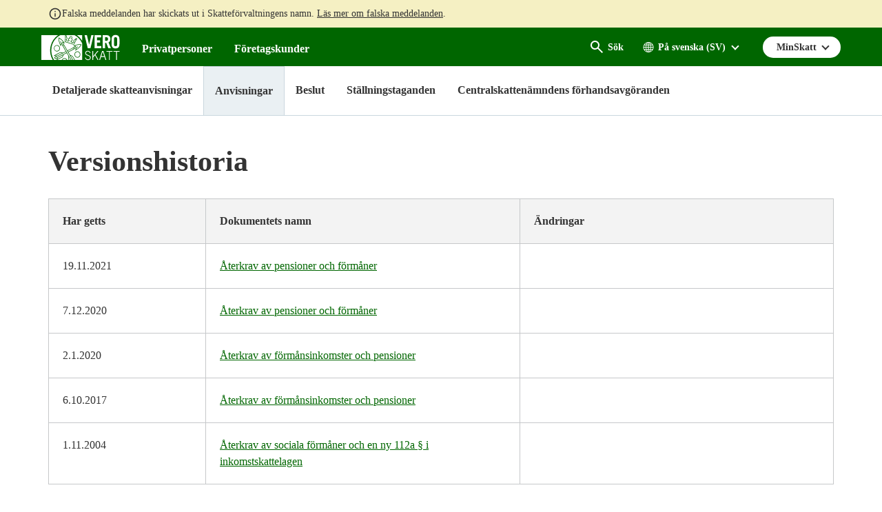

--- FILE ---
content_type: text/javascript
request_url: https://www.vero.fi/static/dist/js/tax_fi.56334428.js
body_size: 26358
content:
(function(){var e={35013:function(e,t,a){"use strict";a.d(t,{Z:function(){return c}});var s=function(){var e=this,t=e.$createElement,a=e._self._c||t;return a("ul",e._l(e.tocData,(function(t){return a("li",{key:t.LinkUrl},[a("a",{attrs:{href:t.LinkUrl},on:{click:function(a){return a.preventDefault(),e.gotoAnchor(t.LinkUrl)}}},[e._v(e._s(t.Title))]),null!==t.Children&&t.Children.length&&e.level<e.maxLevel-1?a("table-of-contents-list",{attrs:{"goto-anchor":e.gotoAnchor,tocData:t.Children,level:e.level+1,maxLevel:e.maxLevel}}):e._e()],1)})),0)},n=[],i={name:"TableOfContentsList",props:{tocData:{type:Array,default:()=>[]},gotoAnchor:{type:Function,default:()=>{}},level:{type:Number,default:0},maxLevel:{type:Number,default:10}}},r=i,o=a(43736),l=(0,o.Z)(r,s,n,!1,null,null,null),c=l.exports},83166:function(e,t,a){"use strict";var s=a(45296),n=a(14293),i=a.n(n);const r="/api/feedbacks",o="/api/feedbacks/download";function l(e,t,a,n){const o={language:e};return!i()(t)&&t&&(o.contentId=t),!i()(a)&&a&&(o.fromDate=a),!i()(n)&&n&&(o.toDate=n),s.Z.get(r,{params:o})}function c(e,t,a,s){let n=o;return n+=`?language=${e}`,!i()(t)&&t&&(n+=`&contentId=${t}`),!i()(a)&&a&&(n+=`&fromDate=${a}`),!i()(s)&&s&&(n+=`&toDate=${s}`),n}function u(e,t,a){let n=document.getElementsByName("__RequestVerificationToken")[0].value;const i={headers:{RequestVerificationToken:n}};return s.Z.post(r,{contentId:e,language:t,type:a,comment:null},i)}function d(e,t,a,n){const o={language:e};return!i()(t)&&t&&(o.contentId=t),!i()(a)&&a&&(o.fromDate=a),!i()(n)&&n&&(o.toDate=n),s.Z["delete"](r,{params:o})}t["ZP"]={getFeedbacks:l,addFeedback:u,getDownloadUrl:c,deleteFeedbacks:d}},75002:function(e,t,a){"use strict";var s=a(45296);function n(e,t,a,n=[],i){return s.Z.get(e,{params:{query:t,language:a,rootFilter:n,count:i}})}function i(e,t,a="fi",n=1,i=10,r=[],o,l=[],c,u=[],d=!1){return s.Z.get(e,{params:{query:t,language:a,page:n,pageSize:i,rootFilter:r,sort:o,tag:l,year:c,typeId:u,showAllVersions:d}})}const r="/api/taxofficesearch";function o(e,t,a){return s.Z.get(r,{params:{language:e,municipality:t,section:a}})}const l="/api/csv/results";function c(e,t,a){return s.Z.get(l,{params:{language:e,query:t,cid:a}})}t["ZP"]={getSearchSuggestions:n,getSearchResults:i,getTaxOffices:o,getCsvSearchResults:c}},46676:function(e,t,a){"use strict";var s={};a.r(s),a.d(s,{Accordion:function(){return Ea},AlcoholTaxCalculator:function(){return Ba},AnchorLink:function(){return I},AnnualInformationCalculator:function(){return Ha},ArticleTOC:function(){return Xa},AssetTransferTaxCalculator:function(){return Da},BackToTop:function(){return w},Charts:function(){return za},DataTable:function(){return ss},ElectricityDeductionCalculator:function(){return rs},Feedback:function(){return Ie},FeedbackReport:function(){return Fa},FormOrderReport:function(){return ts},GiftTaxCalculator:function(){return Na},HeaderMobileVeroFi:function(){return $e},HouseholdExpenseCalculator:function(){return ns},HouseholdExpenseCalculator2022:function(){return is},Icon:function(){return m},ImportantDateCard:function(){return ja},ImportantDates:function(){return Ra},InheritanceTaxCalculator:function(){return qa},InterestCalculator:function(){return Ga},LanguageMenuDropdown:function(){return U},MegaMenu:function(){return Oe},MenuMyTaxDropdown:function(){return Ve},MobileMenu:function(){return ee},MobileMenuLanguage:function(){return Je},MobileMenuMyTax:function(){return Ze},MobileMenuMyTaxLogo:function(){return lt},MobileMenuNavigation:function(){return at},MyTaxMobileHeader:function(){return De},ResponsiveIframe:function(){return Pa},SearchFacets:function(){return St},SearchSort:function(){return Rt},SearchSuggestions:function(){return be},SearchVeroFi:function(){return ra},Tab:function(){return ls},TableOfContents:function(){return Ya},TableOfContentsMobile:function(){return Wa},Tabs:function(){return os},TaxOfficeSearch:function(){return es},TaxfiTableOfContents:function(){return Sa},TaxfiTableOfContentsList:function(){return ka},TaxfiTableOfContentsMobile:function(){return Aa},TransformingSearch:function(){return ha},Twitter:function(){return as},UserGuideList:function(){return Ja},VatCalculator:function(){return Za},VatLowerLimitCalculator:function(){return Ua},Wizard:function(){return Ka},WizardOld:function(){return Qa}});var n={};a.r(n),a.d(n,{PiwikChildLinks:function(){return Ts},PiwikLink:function(){return ks},PiwikSearchForm:function(){return Ps},Transformer:function(){return ps}});a(88674),a(17727);var i=a(70538),r=a(57495),o=a(21804),l=a.n(o),c=a(26624),u=a(78345);i["default"].use(u.Z);const d=[];var h=new u.Z({routes:d,mode:"history",base:window.BASE_PATH||"/",fallback:!1});a(74916),a(15306);function g(e,t){return e.replace(/\{(\d+)\}/g,(function(e,a){return t[a]}))}function p(e,...t){if(void 0===window.i18n)return e;const a=window.i18n[e];return void 0===a||null===a?e:g(a,t)}a(33948);var m={name:"Icon",template:'<svg class="icon" aria-hidden="true" role="presentation" focusable="false"><use :xlink:href="glyph"></use></svg>',props:["glyph"]},f=function(){var e=this,t=e.$createElement,a=e._self._c||t;return a("anchor-link",{attrs:{href:"#top","css-class":e.getCssClass+" back-to-top hidden-print","aria-label":e.$trans("/common/backtotop"),glyph:"#icon-arrow-up"}})},b=[],y={name:"BackToTop",props:{},data(){return{isVisible:!1}},computed:{getCssClass(){return this.isVisible?"sticky":""}},methods:{handleScroll(){window.pageYOffset>100&&!this.isVisible&&(this.isVisible=!0),window.pageYOffset<=100&&this.isVisible&&(this.isVisible=!1)}},created(){window.addEventListener("scroll",this.handleScroll)},destroyed(){window.removeEventListener("scroll",this.handleScroll)}},v=y,_=a(43736),k=(0,_.Z)(v,f,b,!1,null,null,null),w=k.exports,C=function(){var e=this,t=e.$createElement,a=e._self._c||t;return a("a",{class:e.cssClass,attrs:{href:e.href,"aria-hidden":e.ariaHidden,"aria-label":e.ariaLabel},on:{click:function(t){return t.preventDefault(),e.scrollToAnchor(t)}}},[e._v(" "+e._s(e.title)+" "),e.glyph?a("icon",{attrs:{glyph:e.glyph}}):e._e()],1)},x=[],M=a(35478),L={name:"AnchorLink",props:{href:{type:String,default:""},cssClass:{type:String,default:""},title:{type:String,default:""},ariaHidden:{type:String,default:void 0},ariaLabel:{type:String,default:void 0},glyph:{type:String,default:""},offset:{type:Number,default:0}},methods:{scrollToAnchor(){this.href&&(0,M.Z)(this.href,{a11y:!0,offset:this.offset})}}},S=L,T=(0,_.Z)(S,C,x,!1,null,null,null),I=T.exports,V=function(){var e=this,t=e.$createElement,a=e._self._c||t;return a("nav",{directives:[{name:"click-outside",rawName:"v-click-outside",value:e.hideLanguageMenu,expression:"hideLanguageMenu"}],staticClass:"menu-language-dropdown",attrs:{"aria-label":e.$trans("/accessibility/languagenavigation")},on:{keyup:function(t){return t.type.indexOf("key")||27===t.keyCode?e.hideLanguageMenu(t):null}}},[a("Trap",{attrs:{disabled:!e.isLanguageMenuVisible}},[a("button",{staticClass:"menu-language-dropdown__button",class:{"menu-language-dropdown__button--open":e.isLanguageMenuVisible},attrs:{"aria-haspopup":"true",id:"menu-language-dropdown__button","aria-controls":"menu-language-dropdown__panel",lang:e.currentLanguage,"aria-expanded":e.isLanguageMenuVisible?"true":"false","data-cy":"menu-language-toggle"},on:{click:function(t){return e.toggleLanguageMenu()}}},[e.showAlternateIcon?a("icon",{attrs:{glyph:"#icon-earth"}}):e._e(),e.showOnlyLanguageCodeInToggle?e._e():a("span",{staticClass:"menu-language-dropdown__name",attrs:{lang:e.currentLanguage},domProps:{textContent:e._s(e.getCurrentLanguageDisplayName)}}),e.showOnlyLanguageCodeInToggle?a("span",{staticClass:"menu-language-dropdown__code"},[e._v(e._s(e.currentLanguage))]):e._e()],1),a("div",{directives:[{name:"show",rawName:"v-show",value:e.isLanguageMenuVisible,expression:"isLanguageMenuVisible"}],staticClass:"menu-language-dropdown__panel",class:{open:e.isLanguageMenuVisible},attrs:{id:"menu-language-dropdown__panel","aria-labelledby":"menu-language-dropdown__button",role:"region"}},[e.hasLanguages?a("ul",{staticClass:"menu-language-dropdown__list"},e._l(e.languages,(function(t){return a("li",{key:t.DisplayName},[a("a",{staticClass:"menu-language-dropdown__link",class:{selected:t.Selected},attrs:{href:t.Url,lang:t.Name,"data-cy":"menu-language-link"},domProps:{innerHTML:e._s(t.DisplayName)}},[t.Name&&"Other languages"!==t.DisplayName?a("span",{staticClass:"menu-language-dropdown__code"},[e._v(" ("+e._s(t.Name)+")")]):e._e()])])})),0):e._e()])])],1)},$=[],O=a(14293),A=a.n(O),E=a(29111),P=a.n(E),F=a(67536),B=a.n(F),D={name:"LanguageMenuDropdown",props:{languages:{type:Array,default:()=>[]},showOnlyLanguageCodeInToggle:{type:Boolean,default:!0},showOnlyLanguageNominativeInToggle:{type:Boolean,default:!1},showAlternateIcon:{type:Boolean,default:!1}},directives:{clickOutside:B().directive},components:{Trap:P()},data(){return{isLanguageMenuVisible:!1,currentLanguage:window.site_locale}},computed:{hasLanguages(){return!A()(this.languages)&&this.languages.length>0},getCurrentLanguageDisplayName(){if(!this.showOnlyLanguageNominativeInToggle)return this.languages.filter((e=>e.Name===this.currentLanguage))[0].DisplayName;switch(this.currentLanguage){case"fi":return this.showAlternateIcon?"Suomeksi (FI)":"Suomi";case"sv":return this.showAlternateIcon?"På svenska (SV)":"Svenska";case"en":return this.showAlternateIcon?"In English (EN)":"English";default:return this.showAlternateIcon?"Suomeksi (FI)":"Suomi"}}},methods:{toggleLanguageMenu(){this.isLanguageMenuVisible=!this.isLanguageMenuVisible},hideLanguageMenu(){this.isLanguageMenuVisible=!1}}},N=D,q=(0,_.Z)(N,V,$,!1,null,null,null),U=q.exports,G=function(){var e=this,t=e.$createElement,a=e._self._c||t;return a("div",{},[a("button",{ref:"toggle",staticClass:"mobile-button menu-button hamburger",attrs:{id:"mobile-menu-button","aria-controls":"mobile-menu","aria-label":e.$trans("/accessibility/openmenumobile"),"aria-haspopup":"true","aria-expanded":e.isMobileMenuVisible?"true":"false"},on:{click:function(t){return e.toggleMobileMenu()}}},[a("span",{staticClass:"hamburger-box"},[e.showAlternateIcon?a("icon",{attrs:{glyph:"#icon-menu"}}):e._e(),e.showAlternateIcon?e._e():a("span",{staticClass:"hamburger-inner"})],1),e._v(" "+e._s(e.$trans("/common/menu"))+" ")]),a("Trap",{attrs:{disabled:!e.isMobileMenuVisible}},[e.isMobileMenuVisible?a("div",{ref:"mobilemenu_wrapper",staticClass:"panel-offcanvas",attrs:{role:"region","aria-labelledby":"mobile-menu-button",id:"mobile-menu"},on:{keyup:function(t){return t.type.indexOf("key")||27===t.keyCode?e.toggleMobileMenu(t):null}}},[a("div",{staticClass:"panel-offcanvas__top"},[a("button",{staticClass:"panel-offcanvas__close",attrs:{id:"panel-close","aria-label":e.$trans("/common/close")+" "+e.$trans("/accessibility/menumobile")},on:{click:function(t){return e.toggleMobileMenu()}}},[a("span",[e._v(e._s(e.$trans("/common/close")))]),a("icon",{attrs:{glyph:e.getGlyph}})],1),a("a",{staticClass:"panel-offcanvas__logo",attrs:{href:e.viewModel.RootPageUrl}},[a("img",{attrs:{src:e.logoUrl,alt:e.$trans("/accessibility/tofrontpage")}})]),e.logoUrl2?a("div",{staticClass:"panel-offcanvas__logo secondary"},[a("img",{attrs:{src:e.logoUrl2,alt:e.$trans("/accessibility/tofrontpage")}})]):e._e(),e._t("default")],2),a("nav",{ref:"mobilemenu",staticClass:"menu-mobile",attrs:{tabindex:"-1"}},[e.isLoading?a("div",{staticClass:"menu-mobile__loader"},[a("div",{staticClass:"loader"}),a("span",[e._v(e._s(e.$trans("/common/menuloading")))])]):e._e(),a("p",{directives:[{name:"show",rawName:"v-show",value:e.showError,expression:"showError"}]},[e._v(e._s(e.$trans("/common/menuerror")))]),a("div",{directives:[{name:"show",rawName:"v-show",value:!e.isLoading,expression:"!isLoading"}]},[e.getCrumbsVisibility()?a("div",{staticClass:"menu-mobile__crumbs"},[a("span",[e._v(e._s(e.MobileMenuLinks.ParentName))])]):e._e(),a("div",{staticClass:"menu-mobile__panels"},[a("div",{staticClass:"menu-panel"},[null!==e.MobileMenuLinks.ParentId?a("button",{staticClass:"prev",attrs:{"aria-label":e.$trans("/accessibility/previouslevel")},on:{click:function(t){return e.move(e.MobileMenuLinks.ParentId)}}}):e._e(),e.MobileMenuLinks.Links&&e.MobileMenuLinks.Links.length?a("ul",e._l(e.MobileMenuLinks.Links,(function(t){return a("li",{key:t.Id,class:{selected:e.isLinkSelected(t.Id)}},[a("a",{class:{haschildren:t.HasChildren},attrs:{href:t.Url,"aria-selected":e.isLinkSelected(t.Id)}},[e._v(e._s(t.Name))]),t.HasChildren?a("button",{staticClass:"next",attrs:{"aria-label":e.$trans("/accessibility/nextlevel")},on:{click:function(a){return e.move(t.Id)}}}):e._e()])})),0):e._e()])])])])]):e._e()])],1)},H=[],Z=a(13311),R=a.n(Z),j=a(8804),z=a.n(j),K=a(45296);function Q(e,t,a,s){return K.Z.get(e,{params:{id:t,language:a,type:s}})}var J={getMobileMenuItems:Q},Y={name:"MobileMenu",components:{Trap:P()},props:{viewModel:{type:Object,default:()=>{}},logoUrl:{type:String,default:""},logoUrl2:{type:String,default:""},showAlternateIcon:{type:Boolean,default:!1}},data(){return{results:[],MobileMenuLinks:[],errors:[],language:window.site_locale,isLoading:!1,showError:!1,isMobileMenuVisible:!1,isMenuCreated:!1}},computed:{getGlyph(){const e=this.showAlternateIcon?"#icon-close-v2":"#icon-close";return this.isVisible?"#icon-close":e}},methods:{toggleMobileMenu(){this.isMenuCreated||this.createMobileMenu(),this.isMobileMenuVisible=!this.isMobileMenuVisible,this.$events.emit("transformEvent",this.isMobileMenuVisible),this.isMobileMenuVisible||this.addFocus(this.$refs.toggle)},getVisibleMenu(e=this.viewModel.ParentPageId){const t=R()(this.results,{Id:e});return A()(t)?z()(this.results):t},isLinkSelected(e){return e===this.viewModel.CurrentPageId},getCrumbsVisibility(){return!A()(this.MobileMenuLinks.ParentName)},move(e){this.MobileMenuLinks=this.getVisibleMenu(e),this.addFocus(this.$refs.mobilemenu)},createMobileMenu(){this.isLoading=!0,J.getMobileMenuItems(this.viewModel.MobileMenuApiUrl,this.viewModel.RootPageId,this.language).then((e=>{this.isLoading=!1,this.results=e,this.MobileMenuLinks=this.getVisibleMenu(),this.isMenuCreated=!0})).catch((()=>{this.isLoading=!1,this.showError=!0}))},addFocus(e){e&&this.$nextTick((()=>e.focus()))}}},W=Y,X=(0,_.Z)(W,G,H,!1,null,null,null),ee=X.exports,te=function(){var e=this,t=e.$createElement,a=e._self._c||t;return a("Trap",{attrs:{disabled:e.showNewLayout?!e.parentIsVisible:!e.isVisible}},[a("button",{staticClass:"search-button",attrs:{"aria-expanded":e.isVisible?"true":"false","aria-haspopup":"true",id:"search-overlay-button","aria-controls":"search-overlay","aria-label":e.getAriaLabelForButton,"data-cy":"search-overlay-toggle"},on:{click:e.toggleVisible}},[a("span",{directives:[{name:"show",rawName:"v-show",value:!e.showNewLayout,expression:"!showNewLayout"}],staticClass:"search-button__wrapper"},[a("span",{staticClass:"search-button__text"},[e._v(e._s(e.getButtonText))]),a("icon",{attrs:{glyph:e.getGlyph}})],1),a("span",{directives:[{name:"show",rawName:"v-show",value:e.showNewLayout,expression:"showNewLayout"}],staticClass:"search-button__wrapper"},[a("icon",{attrs:{glyph:e.getGlyph}}),a("span",{staticClass:"search-button__text"},[e._v(e._s(e.getButtonText))])],1)]),a("div",{directives:[{name:"show",rawName:"v-show",value:e.showNewLayout?e.parentIsVisible:e.isVisible,expression:"!showNewLayout ? isVisible : parentIsVisible"}],staticClass:"search-overlay",attrs:{id:"search-overlay",role:"region","data-cy":"search-overlay"},on:{keyup:function(t){return t.type.indexOf("key")||27===t.keyCode?e.toggleVisible(t):null},click:function(t){return t.target!==t.currentTarget?null:e.toggleVisible(t)}}},[a("div",{staticClass:"container"},[e.showButtonInOverlay?a("button",{staticClass:"search-button search-button-overlay",attrs:{"aria-expanded":e.isVisible?"true":"false","aria-controls":"search-overlay","aria-label":e.getAriaLabelForButton,"data-cy":"search-overlay-toggle"},on:{click:e.toggleVisible}},[a("span",{staticClass:"search-button__wrapper"},[a("span",{staticClass:"search-button__text"},[e._v(" "+e._s(this.$trans("/common/close"))+" ")]),a("icon",{attrs:{glyph:"#icon-close-v2"}})],1)]):e._e(),a("div",{staticClass:"row"},[a("div",{staticClass:"search-overlay__search"},[e.showNewLayout&&!e.isDesktop?a("div",{staticClass:"search-field__label",attrs:{for:"search-field","data-cy":"search-field-label",placeholder:e.$trans("/common/searchfromsite"),"aria-label":e.$trans("/common/searchfromsite")}},[e._v(" "+e._s(e.$trans("/common/searchfromsite"))+" ")]):e._e(),a("search-field",{ref:"searchfield",attrs:{id:"menu_search",name:"search_form2","on-submit":e.onSubmit,"on-key-up-enabled":!0,"on-key-up":e.onKeyUp,"page-name":e.pageName,"show-label":e.showInputLabel,"show-alternate-icon":e.showNewLayout,"component-location":"Ennakoiva_haku","tracking-disabled":e.trackingDisabled}}),e.results.length>0?a("div",{staticClass:"search-overlay__autocomplete",attrs:{"aria-label":"results"}},[e._l(e.results,(function(t){return a("div",{key:t.id},[a("h3",[a("a",{attrs:{href:t.Url}},[e._v(e._s(t.Title))])]),a("p",{domProps:{innerHTML:e._s(t.Text)}})])})),e.results.length>=this.minChars?a("a",{staticClass:"btn",attrs:{href:e.getSearchPageLinkWithQuery}},[e._v(" "+e._s(e.$trans("search/showmoreresults"))+" ")]):e._e()],2):e._e()],1)])])])])},ae=[],se=a(23279),ne=a.n(se),ie=a(41609),re=a.n(ie),oe=a(75002),le=function(){var e=this,t=e.$createElement,a=e._self._c||t;return a("form",{directives:[{name:"piwik-search-form",rawName:"v-piwik-search-form",value:{trackingDisabled:e.trackingDisabled},expression:"{ trackingDisabled: trackingDisabled }"}],staticClass:"search-field",attrs:{method:"GET","data-cy":"search-field",id:e.id,name:e.name},on:{submit:function(t){return t.preventDefault(),e.onSubmit(e.query)}}},[e.showLabel?a("div",{staticClass:"search-field__label",attrs:{for:"search-field","data-cy":"search-field-label",placeholder:e.$trans("/common/searchfromsite"),"aria-label":e.$trans("/common/searchfromsite")}},[e._v(" "+e._s(e.$trans("/common/searchfromsite"))+" ")]):e._e(),a("input",{directives:[{name:"model",rawName:"v-model",value:e.query,expression:"query"}],ref:"query",staticClass:"search-field__input",attrs:{type:"text",placeholder:e.$trans("/common/writesearchword"),"aria-label":e.$trans("/common/writesearchword"),"data-piwik-event-category":e.componentLocation+"_hakulaatikko","data-piwik-event-action":e.pageName,"data-cy":"searchField"},domProps:{value:e.query},on:{input:[function(t){t.target.composing||(e.query=t.target.value)},e.onSearch]}}),a("button",{staticClass:"search-field__button",attrs:{type:"submit","aria-label":e.$trans("/accessibility/initsearch"),"data-piwik-event-category":e.componentLocation+"_hakunappi","data-piwik-event-action":e.pageName,"data-cy":"searchFieldSubmit"}},[a("icon",{attrs:{glyph:e.getGlyph}})],1)])},ce=[],ue={name:"SearchField",props:{queryString:{type:String,default:null},onSubmit:{type:Function,default:()=>{}},onKeyUpEnabled:{type:Boolean,default:!1},onKeyUp:{type:Function,default:()=>{}},pageName:{type:String,default:""},showAlternateIcon:{type:Boolean,default:!1},componentLocation:{type:String,default:""},trackingDisabled:{type:Boolean,default:!1},showLabel:{type:Boolean,default:!1},id:{type:String,default:"search_field"},name:{type:String,default:"searchfield"}},data(){return{query:null}},mounted(){this.query=this.queryString},methods:{onSearch(){this.onKeyUpEnabled&&this.onKeyUp(this.query)}},computed:{getGlyph(){return this.showAlternateIcon?"#icon-search-v2":"#icon-search"}}},de=ue,he=(0,_.Z)(de,le,ce,!1,null,null,null),ge=he.exports,pe={name:"SearchSuggestions",props:{language:{type:String,default:"fi"},rootFilterIds:{type:Array},searchPageUrl:{type:String},count:{type:Number},minChars:{type:Number,default:2},isDesktop:{type:Boolean,default:!1},showNewLayout:{type:Boolean,default:!1},searchSuggestionsApiUrl:{type:String,default:""},setVisibleMenu:{type:Function},parentIsVisible:{type:Boolean,default:!1},pageName:{type:String,default:""},trackingDisabled:{type:Boolean,default:!1},showInputLabel:{type:Boolean,default:!1}},components:{SearchField:ge,Trap:P()},data(){return{results:{},query:"",loading:!1,isComponentVisible:!1}},computed:{getSearchPageLinkWithQuery(){return`${this.searchPageUrl}?query=${this.query}`},getAriaLabelForButton(){return this.isVisible?`${this.$trans("/common/close")} ${this.$trans("/common/search")}`:void 0},getButtonText(){return this.showNewLayout||!this.isDesktop?this.$trans("/common/dosearch"):this.isVisible?this.$trans("/common/close"):this.$trans("/common/dosearch")},getGlyph(){const e=this.showNewLayout?"#icon-search-v2":"#icon-search";return this.showNewLayout||!this.isDesktop?e:this.isVisible?"#icon-close":e},isVisible(){return this.isDesktop?this.parentIsVisible:this.isComponentVisible},showButtonInOverlay(){return!(!this.showNewLayout||!this.isDesktop)}},methods:{onKeyUp:ne()((function(e){this.query=e,re()(this.query)||this.query.length<this.minChars?this.results=[]:this.search()}),300),search(){this.loading=!0,oe.ZP.getSearchSuggestions(this.searchSuggestionsApiUrl,this.query,this.language,this.rootFilterIds,this.count).then((e=>{this.results=e,this.loading=!1}))},toggleVisible(){(this.isDesktop||this.showNewLayout)&&this.setVisibleMenu(0),this.isComponentVisible=!this.isComponentVisible,this.$nextTick((()=>{(this.isVisible||this.parentIsVisible)&&this.$refs.searchfield.$refs.query.focus()}))},onSubmit(e){this.query=e||"",window.location=this.getSearchPageLinkWithQuery}}},me=pe,fe=(0,_.Z)(me,te,ae,!1,null,null,null),be=fe.exports,ye=function(){var e=this,t=e.$createElement,a=e._self._c||t;return e.feedbackGiven?e._e():a("div",{},[a("div",{directives:[{name:"show",rawName:"v-show",value:!e.feedbackSent,expression:"!feedbackSent"}],staticClass:"feedback_input"},[a("h3",{staticClass:"feedback__heading"},[e._v(e._s(e.translatedTitle))]),a("button",{staticClass:"btn feedback__button",attrs:{disabled:e.sendingFeedback},on:{click:function(t){return e.like()}}},[a("icon",{attrs:{glyph:"#icon-thumbsup"}}),a("span",[e._v(e._s(e.translatedLikeButtonText))])],1),a("button",{staticClass:"btn feedback__button feedback__button--dislike",attrs:{disabled:e.sendingFeedback},on:{click:function(t){return e.dislike()}}},[a("icon",{attrs:{glyph:"#icon-thumbsup"}}),a("span",[e._v(e._s(e.translatedDislikeButtonText))])],1)]),e.feedbackSent?a("div",{},[a("h3",{staticClass:"feedback__heading"},[e._v(e._s(e.translatedTitle))]),a("dl",[a("dt",[e._v(e._s(e.translatedLikeButtonText))]),a("dd",[a("vue-circle",{attrs:{progress:e.getPercentLiked,size:100,reverse:!1,"line-cap":"round",fill:{color:e.colorLiked},"empty-fill":"rgba(0, 0, 0, .1)","animation-start-value":0,"start-angle":0,"insert-mode":"append",thickness:5,"show-percent":!0}})],1),a("dt",[e._v(e._s(e.translatedDislikeButtonText))]),a("dd",[a("vue-circle",{attrs:{progress:e.getPercentDisliked,size:100,reverse:!1,"line-cap":"round",fill:{color:e.colorDisliked},"empty-fill":"rgba(0, 0, 0, .1)","animation-start-value":0,"start-angle":0,"insert-mode":"append",thickness:5,"show-percent":!0}})],1)]),a("p",{staticClass:"sr-only",attrs:{role:"status"}},[e._v(e._s(e.getResultText))])]):e._e(),e.feedbackError?a("div",{},[a("h3",[e._v(e._s(e.translatedErrorText))])]):e._e()])},ve=[],_e=(a(57658),a(83166)),ke=a(36808),we=a.n(ke),Ce=a(36094),xe=a.n(Ce);const Me="feedback_pageids";var Le={name:"Feedback",components:{VueCircle:xe()},props:{pageId:{type:Number,default:-1},language:{type:String},translatedTitle:{type:String},translatedLikeButtonText:{type:String},translatedDislikeButtonText:{type:String},translatedResultText:{type:String},translatedErrorText:{type:String},colorLiked:{type:String},colorDisliked:{type:String}},data(){return{sendingFeedback:!1,feedbackSent:!1,feedbackSummary:null,feedbackGiven:!1,feedbackGivenPageIdArray:[],feedbackError:!1,feedbackType:null,countLiked:0,countDisliked:0,countTotal:0}},mounted(){this.init()},methods:{init(){this.feedbackGivenPageIdArray=this.getCookie(),this.feedbackGiven=this.isPageInArray()},addCookie(){this.feedbackGivenPageIdArray.push(this.pageId),we().set(Me,this.feedbackGivenPageIdArray)},getCookie(){return A()(we().get(Me))?[]:JSON.parse(we().get(Me))},isPageInArray(){return-1!==this.feedbackGivenPageIdArray.indexOf(this.pageId)},like(){this.feedbackType=1,this.addFeedback()},dislike(){this.feedbackType=2,this.addFeedback()},addFeedback(){this.feedbackSent||(this.sendingFeedback=!0,_e.ZP.addFeedback(this.pageId,this.language,this.feedbackType).then((e=>{this.feedbackSummary=e,this.countLiked=this.feedbackSummary.likes,this.countDisliked=this.feedbackSummary.dislikes,this.countTotal=this.feedbackSummary.totalCount,this.feedbackSent=!0,this.addCookie(),this.sendingFeedback=!1})).catch((()=>{this.sendingFeedback=!1,this.feedbackError=!0})))},calculatePercent(e){const t=this.countLiked+this.countDisliked,a=e/t*100;return Math.round(a)}},computed:{getPercentLiked(){return this.calculatePercent(this.countLiked)},getPercentDisliked(){return this.calculatePercent(this.countDisliked)},getResultText(){return`${this.translatedResultText} ${this.translatedLikeButtonText} ${this.getPercentLiked}%, ${this.translatedDislikeButtonText} ${this.getPercentDisliked}%`}}},Se=Le,Te=(0,_.Z)(Se,ye,ve,!1,null,null,null),Ie=Te.exports,Ve={name:"MenuMyTaxDropdown",props:{},data(){return{visibleMenu:!1}},methods:{toggleMenu(){return this.visibleMenu=!this.visibleMenu},isVisible(){return this.visibleMenu},isVisibleStringForAriaExpanded(){return this.visibleMenu?"true":"false"},hideMenu(){this.visibleMenu=!1}},directives:{clickOutside:B().directive}},$e={name:"MobileMenuVeroFi",data(){return{closeButtonVisible:!1,visibleMenuId:-1}},methods:{isVisibleMenu(e){return e===this.visibleMenuId},setVisibleMenu(e){this.visibleMenuId=this.getVisibleMenuId(e)},getVisibleMenuId(e){var t=this.visibleMenuId===e?-1:e;return this.closeButtonVisible=-1!==t,t},showCloseButton(){return this.closeButtonVisible}}},Oe={name:"MegaMenu",props:{},data(){return{visibleMenuId:-1,menuMainOverlay:null}},mounted(){const e="div.hierarchical-page-hero, div.landing-page-hero__top, div.searchpage__hero, div.precise-information-hero-element",t=document.querySelector(".menu-main__link--selected");document.querySelectorAll(e).length>0&&t&&t.classList.add("menu-main__link--no-bottom-border"),this.menuMainOverlay=document.getElementById("menu_main_overlay")},methods:{isVisibleMenu(e){return e===this.visibleMenuId},setVisibleMenu(e){this.visibleMenuId=this.getVisibleMenuId(e),this.menuMainOverlay&&(-1!==this.getVisibleMenuId(e)?this.menuMainOverlay.style.display="none":this.menuMainOverlay.style.display="block")},getVisibleMenuId(e){return this.visibleMenuId===e?-1:e},hideMenu(){-1!==this.visibleMenuId&&(this.visibleMenuId=-1,this.menuMainOverlay&&(this.menuMainOverlay.style.display="none"))}},directives:{clickOutside:B().directive}},Ae=function(){var e=this,t=e.$createElement,a=e._self._c||t;return a("div",{staticClass:"my-tax-mobile-header"},[a("ul",{staticClass:"my-tax-mobile-header__list"},[a("li",{staticClass:"my-tax-mobile-header__list-item"},[a("div",{staticClass:"my-tax-mobile-header__logo"},[a("div",{staticClass:"my-tax-mobile-header__logo--mytax"},[a("img",{attrs:{src:e.getLogoUrl,alt:e.altTextSiteTitle+" - "+e.altTextAccessibility}})])])]),a("li",{staticClass:"my-tax-mobile-header__list-item"},[a("Trap",{attrs:{disabled:!e.languageMenuIsVisible}},[a("div",{staticClass:"mobile-menu-language",attrs:{"aria-label":e.$trans("/accessibility/languagenavigation"),"data-cy":"mobile-menu-language"},on:{keyup:function(t){return t.type.indexOf("key")||27===t.keyCode?e.toggleVisible(t):null}}},[a("button",{directives:[{name:"show",rawName:"v-show",value:!e.languageMenuIsVisible,expression:"!languageMenuIsVisible"}],ref:"toggle",staticClass:"mobile-menu-language--button",attrs:{id:"mobile-menu-language-button","data-cy":"menu-language-toggle","aria-haspopup":"true","aria-controls":"mobile-menu-language-overlay",lang:e.currentLanguage,"aria-expanded":e.languageMenuIsVisible?"true":"false"},on:{click:e.toggleVisible,keyup:function(t){return t.type.indexOf("key")||27===t.keyCode?e.toggleVisible(t):null}}},[a("icon",{attrs:{glyph:"#icon-earth"}}),a("span",{staticClass:"mobile-menu-language-button__text"},[e._v(" "+e._s(e.currentLangCodeCapital())+" ")])],1),a("button",{directives:[{name:"show",rawName:"v-show",value:e.languageMenuIsVisible,expression:"languageMenuIsVisible"}],ref:"toggle",staticClass:"mobile-menu-language--close-button",attrs:{id:"mobile-menu-language-button","data-cy":"menu-language-toggle","aria-haspopup":"true","aria-controls":"mobile-menu-language-overlay","aria-label":e.getButtonAriaLabelText,"aria-expanded":e.languageMenuIsVisible?"true":"false"},on:{click:e.toggleVisible,keyup:function(t){return t.type.indexOf("key")||27===t.keyCode?e.toggleVisible(t):null}}},[a("span",{},[a("icon",{attrs:{glyph:"#icon-menu-close"}})],1),e._v(" "+e._s(this.$trans("/common/close"))+" ")]),a("div",{directives:[{name:"show",rawName:"v-show",value:e.languageMenuIsVisible,expression:"languageMenuIsVisible"}],staticClass:"mobile-menu-language--overlay",attrs:{id:"mobile-menu-language-overlay","aria-labelledby":"mobile-menu-language__overlay",role:"region"},on:{click:function(t){return t.target!==t.currentTarget?null:e.toggleVisible(t)},keyup:function(t){return t.type.indexOf("key")||27===t.keyCode?e.toggleVisible(t):null}}},[a("div",{staticClass:"container"},[a("div",{staticClass:"row"},[a("div",{staticClass:"mobile-menu-language--overlay__wrapper"},[e.hasLanguages?a("ul",{staticClass:"mobile-menu-language__list"},e._l(e.languages,(function(t){return a("li",{key:t.DisplayName,staticClass:"mobile-menu-language__list-item"},[a("a",{staticClass:"mobile-menu-language__link",class:{selected:t.Selected},attrs:{href:t.Url,lang:t.Name,"data-cy":"mobile-menu-language-link"},domProps:{innerHTML:e._s(t.DisplayName)}}),a("icon",{attrs:{glyph:"#icon-vector"}})],1)})),0):e._e()])])])])])])],1),a("li",{staticClass:"my-tax-mobile-header__list-item"},[a("div",{staticClass:"my-tax-mobile-header__link"},[a("a",{attrs:{href:e.startPageUrl}},[e._v("vero.fi")])])])])])},Ee=[],Pe={name:"MobileMenuLanguage",props:{languages:{type:Array,default:()=>[]},startPageUrl:{type:String},logoUrl:{type:String},logoLanguage:{type:String},altTextSiteTitle:{type:String},altTextAccessibility:{type:String}},components:{Trap:P()},data(){return{currentLanguage:window.site_locale,languageMenuIsVisible:!1}},computed:{hasLanguages(){return!A()(this.languages)&&this.languages.length>0},getButtonText(){return this.showCloseButton?this.$trans("/common/close"):this.$trans("/common/menu")},getButtonAriaLabelText(){return this.showCloseButton?this.$trans("/accessibility/close"):this.$trans("/accessibility/openmenumobile")},getLogoUrl(){return this.logoUrl?this.logoUrl:"/static/img/logos/logo-omavero-this.logoLanguage.svg"}},methods:{toggleVisible(){this.languageMenuIsVisible=!this.languageMenuIsVisible},currentLangCodeCapital(){return this.currentLanguage.toUpperCase()}}},Fe=Pe,Be=(0,_.Z)(Fe,Ae,Ee,!1,null,null,null),De=Be.exports,Ne=function(){var e=this,t=e.$createElement,a=e._self._c||t;return a("Trap",{attrs:{disabled:!e.parentIsVisible}},[a("div",{staticClass:"mobile-menu-my-tax",attrs:{"aria-label":this.$trans("/accessibility/MyTaxMenu"),"data-cy":"menu-my-tax"},on:{keyup:function(t){return t.type.indexOf("key")||27===t.keyCode?e.toggleVisible(t):null}}},[a("button",{staticClass:"mobile-menu-my-tax__button",attrs:{id:"mobile-menu-my-tax-button","aria-expanded":e.parentIsVisible?"true":"false","aria-haspopup":"true","aria-controls":"menu-my-tax-overlay","aria-label":e.getAriaLabelForMyTaxButton,"data-cy":"menu-my-tax-toggle"},on:{click:e.toggleVisible}},[a("icon",{attrs:{glyph:"#icon-lock-v2"}}),a("span",{staticClass:"my-tax-button__text"},[e._v(" "+e._s(this.$trans("/common/mytax"))+" ")])],1),a("div",{directives:[{name:"show",rawName:"v-show",value:e.parentIsVisible,expression:"parentIsVisible"}],staticClass:"mobile-menu-my-tax--overlay",attrs:{id:"mobile-menu-my-tax-overlay",role:"region","data-cy":"menu-my-tax-overlay"},on:{click:function(t){return t.target!==t.currentTarget?null:e.toggleVisible(t)},keyup:function(t){return t.type.indexOf("key")||27===t.keyCode?e.toggleVisible(t):null}}},[a("div",{staticClass:"container"},[a("div",{staticClass:"row"},[a("div",{staticClass:"mobile-menu-my-tax--overlay__wrapper"},[a("ul",{staticClass:"mobile-menu-my-tax__list"},[a("li",{staticClass:"mobile-menu-my-tax__list-item"},[e._v(" "+e._s(this.$trans("/mytax/InstructionText"))+" ")]),a("li",{staticClass:"mobile-menu-my-tax__list-item"},[""!==e.myTaxUrl?a("a",{staticClass:"btn-action-small btn-icon",attrs:{href:e.myTaxUrl,"aria-label":this.$trans("/mytax/ButtonText")}},[e._v(" "+e._s(this.$trans("/mytax/ButtonText"))+" "),a("svg",{staticClass:"icon icon-arrow-forward",attrs:{"aria-hidden":"true",role:"presentation",focusable:"false"}},[a("use",{attrs:{"xlink:href":"#icon-arrow-forward"}})])]):e._e()]),a("li",{staticClass:"mobile-menu-my-tax__list-item"},[""!==e.instructionUrl?a("a",{attrs:{href:e.instructionUrl,"aria-label":this.$trans("/mytax/InstructionLinkText")}},[e._v(" "+e._s(this.$trans("/mytax/InstructionLinkText"))+" ")]):e._e()])]),""!==e.noticeContentArea?a("div",{staticClass:"mobile-menu-my-tax__notification"},[a("div",{domProps:{innerHTML:e._s(e.noticeContentArea)}})]):e._e()])])])])])])},qe=[],Ue={name:"MobileMyTaxMenu",components:{Trap:P()},props:{setVisibleMenu:{type:Function},parentIsVisible:{type:Boolean,default:!1},instructionUrl:{type:String,default:"#"},myTaxUrl:{type:String,default:"#"},noticeContentArea:{type:String,default:""}},computed:{getAriaLabelForMyTaxButton(){return this.parentIsVisible?this.$trans("/common/close"):this.$trans("/common/mytax")}},methods:{toggleVisible(){this.setVisibleMenu(3)}}},Ge=Ue,He=(0,_.Z)(Ge,Ne,qe,!1,null,null,null),Ze=He.exports,Re=function(){var e=this,t=e.$createElement,a=e._self._c||t;return a("Trap",{attrs:{disabled:!e.parentIsVisible}},[a("div",{staticClass:"mobile-menu-language",attrs:{"aria-label":e.$trans("/accessibility/languagenavigation"),"data-cy":"mobile-menu-language"},on:{keyup:function(t){return t.type.indexOf("key")||27===t.keyCode?e.toggleVisible(t):null}}},[a("button",{staticClass:"mobile-menu-language--button",attrs:{"aria-haspopup":"true",id:"mobile-menu-language-button","aria-controls":"mobile-menu-language-overlay",lang:e.currentLanguage,"aria-expanded":e.parentIsVisible?"true":"false","data-cy":"menu-language-toggle"},on:{click:e.toggleVisible}},[a("icon",{attrs:{glyph:"#icon-earth"}}),a("span",{staticClass:"mobile-menu-language-button__text"},[e._v(" "+e._s(e.currentLangCodeCapital())+" ")])],1),a("div",{directives:[{name:"show",rawName:"v-show",value:e.parentIsVisible,expression:"parentIsVisible"}],staticClass:"mobile-menu-language--overlay",attrs:{id:"mobile-menu-language-overlay","aria-labelledby":"mobile-menu-language-button",role:"region"},on:{click:function(t){return t.target!==t.currentTarget?null:e.toggleVisible(t)},keyup:function(t){return t.type.indexOf("key")||27===t.keyCode?e.toggleVisible(t):null}}},[a("div",{staticClass:"container"},[a("div",{staticClass:"row"},[a("div",{staticClass:"mobile-menu-language--overlay__wrapper"},[e.hasLanguages?a("ul",{staticClass:"mobile-menu-language__list"},e._l(e.languages,(function(t){return a("li",{key:t.DisplayName,staticClass:"mobile-menu-language__list-item"},[a("a",{staticClass:"mobile-menu-language__link",class:{selected:t.Selected},attrs:{href:t.Url,lang:t.Name,"data-cy":"mobile-menu-language-link"},domProps:{innerHTML:e._s(t.DisplayName)}}),a("icon",{attrs:{glyph:"#icon-vector"}})],1)})),0):e._e()])])])])])])},je=[],ze={name:"MobileMenuLanguage",props:{languages:{type:Array,default:()=>[]},setVisibleMenu:{type:Function},parentIsVisible:{type:Boolean,default:!1}},components:{Trap:P()},data(){return{currentLanguage:window.site_locale}},computed:{hasLanguages(){return!A()(this.languages)&&this.languages.length>0}},methods:{toggleVisible(){this.setVisibleMenu(2)},currentLangCodeCapital(){return this.currentLanguage.toUpperCase()}}},Ke=ze,Qe=(0,_.Z)(Ke,Re,je,!1,null,null,null),Je=Qe.exports,Ye=function(){var e=this,t=e.$createElement,a=e._self._c||t;return a("Trap",{attrs:{disabled:!e.parentIsVisible}},[a("div",{},[a("button",{ref:"toggle",staticClass:"mobile-button menu-button hamburger",attrs:{id:"mobile-menu-button","aria-controls":"mobile-menu","aria-label":e.getButtonAriaLabelText,"aria-haspopup":"true","aria-expanded":e.showCloseButton?"true":"false"},on:{click:function(t){return e.toggleMobileMenu()},keyup:function(t){return t.type.indexOf("key")||27===t.keyCode?e.toggleMobileMenu(t):null}}},[a("span",{staticClass:"hamburger-box"},[a("icon",{attrs:{glyph:e.getGlyph}})],1),e._v(" "+e._s(e.getButtonText)+" ")]),a("div",{attrs:{disabled:!e.parentIsVisible}},[e.parentIsVisible?a("div",{ref:"mobilemenu_wrapper",staticClass:"mobile-menu-navigation--panel",attrs:{role:"region","aria-labelledby":"mobile-menu-button",id:"mobile-menu"},on:{click:function(t){return t.target!==t.currentTarget?null:e.toggleMobileMenu(t)},keyup:function(t){return t.type.indexOf("key")||27===t.keyCode?e.toggleMobileMenu(t):null}}},[a("nav",{ref:"mobilemenu",staticClass:"mobile-menu-navigation container",attrs:{tabindex:"-1"}},[e.isLoading?a("div",{staticClass:"mobile-menu-navigation__loader"},[a("span",[a("div",{staticClass:"loader"}),e._v(" "+e._s(e.$trans("/common/menuloading"))+" ")])]):e._e(),a("p",{directives:[{name:"show",rawName:"v-show",value:e.showError,expression:"showError"}],staticClass:"show-error"},[e._v(e._s(e.$trans("/common/menuerror")))]),a("div",{directives:[{name:"show",rawName:"v-show",value:!e.isLoading,expression:"!isLoading"}]},[e.getCrumbsVisibility()?a("div",{staticClass:"mobile-menu-navigation__crumbs"},[a("span",[e._v(e._s(e.MobileMenuLinks.ParentName))])]):e._e(),a("div",{staticClass:"mobile-menu-navigation__panels"},[a("div",{staticClass:"menu-panel"},[null===e.MobileMenuLinks.ParentId||e.showError?e._e():a("button",{staticClass:"prev",attrs:{"aria-label":e.$trans("/accessibility/previouslevel")},on:{click:function(t){return e.move(e.MobileMenuLinks.ParentId)}}}),e.MobileMenuLinks.Links&&e.MobileMenuLinks.Links.length?a("ul",e._l(e.MobileMenuLinks.Links,(function(t){return a("li",{key:t.Id,class:{selected:e.isLinkSelected(t.Id)}},[a("a",{class:{haschildren:t.HasChildren},attrs:{href:t.Url,"aria-selected":e.isLinkSelected(t.Id)}},[e._v(e._s(t.Name))]),t.HasChildren?a("button",{staticClass:"next",attrs:{"aria-label":e.$trans("/accessibility/nextlevel")},on:{click:function(a){return e.move(t.Id)}}}):e._e()])})),0):e._e()])])])])]):e._e()])])])},We=[],Xe={name:"MobileNavigation",components:{Trap:P()},props:{viewModel:{type:Object,default:()=>{}},setVisibleMenu:{type:Function},parentIsVisible:{type:Boolean,default:!1},showCloseButton:{type:Boolean,default:!1}},data(){return{results:[],MobileMenuLinks:[],errors:[],language:window.site_locale,isLoading:!1,showError:!1,isMobileMenuVisible:!1,isMenuCreated:!1}},computed:{getGlyph(){return this.showCloseButton?"#icon-menu-close":"#icon-menu"},getButtonText(){return this.showCloseButton?this.$trans("/common/close"):this.$trans("/common/menu")},getButtonAriaLabelText(){return this.showCloseButton?this.$trans("/accessibility/close"):this.$trans("/accessibility/openmenumobile")}},methods:{toggleMobileMenu(){this.isMenuCreated||this.createMobileMenu(),!this.parentIsVisible&&this.showCloseButton?this.setVisibleMenu(-1):(this.setVisibleMenu(1),this.isMobileMenuVisible=!this.isMobileMenuVisible),this.isMobileMenuVisible||this.addFocus(this.$refs.toggle)},getVisibleMenu(e=this.viewModel.ParentPageId){const t=R()(this.results,{Id:e});return A()(t)?z()(this.results):t},isLinkSelected(e){return e===this.viewModel.CurrentPageId},getCrumbsVisibility(){return!A()(this.MobileMenuLinks.ParentName)},move(e){this.MobileMenuLinks=this.getVisibleMenu(e),this.addFocus(this.$refs.mobilemenu)},createMobileMenu(){this.isLoading=!0,J.getMobileMenuItems(this.viewModel.MobileMenuApiUrl,this.viewModel.RootPageId,this.language).then((e=>{this.isLoading=!1,this.results=e,this.MobileMenuLinks=this.getVisibleMenu(),this.isMenuCreated=!0})).catch((()=>{this.isLoading=!1,this.showError=!0}))},addFocus(e){e&&this.$nextTick((()=>e.focus()))}}},et=Xe,tt=(0,_.Z)(et,Ye,We,!1,null,null,null),at=tt.exports,st=function(){var e=this,t=e.$createElement,a=e._self._c||t;return a("Trap",{attrs:{disabled:!e.parentIsVisible}},[a("div",{},[a("div",{staticClass:"mobile-header__logo"},[e.showCloseButton?e._e():a("a",{ref:"toggle",staticClass:"mobile-header__logo--mytax",attrs:{href:e.startPageUrl,"aria-expanded":e.showCloseButton?"true":"false"},on:{click:function(t){return e.toggleMobileMenu()},keyup:function(t){return t.type.indexOf("key")||27===t.keyCode?e.toggleMobileMenu(t):null}}},[a("img",{attrs:{src:e.getLogoUrl,alt:e.altTextSiteTitle+" - "+e.altTextAccessibility}})]),e.showCloseButton?a("button",{ref:"toggle",staticClass:"mobile-button menu-button hamburger",attrs:{id:"mobile-menu-button","aria-controls":"mobile-menu","aria-label":e.getButtonAriaLabelText,"aria-haspopup":"true","aria-expanded":e.showCloseButton?"true":"false"},on:{click:function(t){return e.toggleMobileMenu()},keyup:function(t){return t.type.indexOf("key")||27===t.keyCode?e.toggleMobileMenu(t):null}}},[a("span",{staticClass:"hamburger-box"},[a("icon",{attrs:{glyph:"#icon-menu-close"}})],1),e._v(" "+e._s(e.getButtonText)+" ")]):e._e()])])])},nt=[],it={name:"MobileMenuMyTaxLogo",components:{Trap:P()},props:{setVisibleMenu:{type:Function},parentIsVisible:{type:Boolean,default:!1},showCloseButton:{type:Boolean,default:!1},startPageUrl:{type:String},logoUrl:{type:String},logoLanguage:{type:String},altTextSiteTitle:{type:String},altTextAccessibility:{type:String}},data(){return{isMobileMenuVisible:!1}},computed:{getLogoUrl(){return this.logoUrl?this.logoUrl:"/static/img/logos/logo-omavero-this.logoLanguage.svg"},getGlyph(){return this.showCloseButton?"#icon-menu-close":"#icon-menu"},getButtonText(){return this.showCloseButton?this.$trans("/common/close"):this.$trans("/common/menu")},getButtonAriaLabelText(){return this.showCloseButton?this.$trans("/accessibility/close"):this.$trans("/accessibility/openmenumobile")}},methods:{toggleMobileMenu(){!this.parentIsVisible&&this.showCloseButton?this.setVisibleMenu(-1):(this.setVisibleMenu(1),this.isMobileMenuVisible=!this.isMobileMenuVisible)}}},rt=it,ot=(0,_.Z)(rt,st,nt,!1,null,null,null),lt=ot.exports,ct=function(){var e=this,t=e.$createElement,a=e._self._c||t;return a("div",[a("div",{staticClass:"searchpage__hero"},[a("img",{staticClass:"vero-logo-background",attrs:{alt:"",src:"/static/img/logos/"+e.getBackgroundLogoName+".svg"}}),a("div",{staticClass:"container searchpage__hero--container"},[a("div",{staticClass:"row row-flex",class:{"no-nav":e.hideNavBreadcrumbs}},[a("div",{staticClass:"col-sm-12"},[e.hideNavBreadcrumbs?e._e():a("nav",{staticClass:"taxfi-menu-breadcrumbs",attrs:{"aria-label":e.breadcrumbLabel}},[a("div",[a("ol",e._l(e.breadcrumbItemList,(function(t,s){return a("li",{key:s},[t.Selected?[e._v(" "+e._s(t.Name)+" ")]:[a("a",{attrs:{href:t.Url}},[e._v(e._s(t.Name))])]],2)})),0)])]),e.pageTitle?a("h1",{staticClass:"main-title",domProps:{textContent:e._s(e.pageTitle)}}):e._e(),e._t("hero-top-area"),a("search-form",{attrs:{id:e.id,name:e.name,"query-string":e.query,"on-submit":e.onSubmit,"page-name":e.pageName,"search-placeholder":e.searchPlaceholder,"component-location":"Hakusivu","tracking-disabled":e.trackingDisabled,"show-label":e.showInputLabel,"is-theme-blue":e.isThemeBlue}})],2)]),e._t("link")],2)]),a("div",{staticClass:"searchpage__container container row content-wrapper"},[a("div",{staticClass:"col-md-9 content-main",attrs:{id:"content-main"}},[e.mainBody?a("div",{staticClass:"main-body",domProps:{innerHTML:e._s(e.mainBody)}}):e._e(),a("div",{staticClass:"toolbar",attrs:{role:"region","aria-label":"Search results and filter"}},[a("search-sort",{ref:"mobileToggle",attrs:{"is-loading":e.isLoading,"active-sort":e.sort,"set-sort-order":e.setSortOrder,"set-show-all-versions":e.setShowAllVersions,"hide-version-checkbox":!e.isThemeBlue,"total-count":e.getTotalCount,"toggle-mobile-facets":e.toggleMobileFacets}})],1),a("div",{ref:"hook",staticClass:"search-scroll-hook"}),a("search-results",{ref:"results",attrs:{hits:e.hits,"show-breadcrumbs":e.showBreadcrumbs}}),a("search-paging",{attrs:{"page-size":e.pageSize,results:e.results,"page-change":e.pageChange,"has-show-more-paging":e.hasShowMorePaging,"has-more-results":e.hasMoreResults,"show-more-results":e.showMoreResults}})],1),a("aside",{staticClass:"col-md-3 content-aside",class:e.getAsideClass},[a("search-facets",{attrs:{facets:e.facets,"available-facet-categories":e.availableFacetCategories,"toggle-mobile-facets":e.toggleMobileFacets,"mobile-facets-visible":e.mobileFacetsAreVisible,"page-id":e.pageId,"set-year":e.setYear,"set-type":e.setType,"set-tags":e.setTags}})],1)])])},ut=[],dt=a(95082),ht=(a(2707),a(64721)),gt=a.n(ht),pt=function(){var e=this,t=e.$createElement,a=e._self._c||t;return a("div",{staticClass:"search-results"},e._l(e.hits,(function(t,s){return a("div",{key:s+"-"+t.contentId,staticClass:"search-results__item"},[t.IsLatestVersion?e._e():a("div",{staticClass:"search-results__item--old-version",attrs:{id:s+"-label"}},[a("p",[e._v(e._s(e.$trans("/documentmetadata/oldversion")))])]),a("h2",{staticClass:"search-results__heading"},[a("a",{ref:"item",refInFor:!0,staticClass:"search-results__link",attrs:{href:t.FriendlyUrl,"aria-describedby":t.IsLatestVersion?void 0:s+"-label"},on:{click:function(t){return t.preventDefault(),e.saveState(t,s)}}},[e._v(" "+e._s(t.Title)+" ")])]),null!==t.KVLGlossaryTags&&"VeroPreliminaryRulings"===t.ContentType?a("div",{staticClass:"search-results__glossarytags"},[a("ol",e._l(t.KVLGlossaryTags,(function(t){return a("li",{key:t.id},[e._v(" "+e._s(t)+" ")])})),0)]):e._e(),"News"===t.ContentType?a("div",[a("p",[e._v(e._s(t.Date))])]):e.showBreadcrumbs?a("div",{staticClass:"search-results__breadcrumbs"},[a("ol",e._l(t.BreadCrumbItems,(function(t){return a("li",{key:t.Url},[a("span",[e._v(" "+e._s(t.Name))])])})),0)]):e._e(),t.Text?a("p",{domProps:{innerHTML:e._s(t.Text)}}):e._e()])})),0)},mt=[],ft=(a(38862),{name:"SearchResults",props:{hits:{type:Array,default:()=>[]},showBreadcrumbs:{type:Boolean,default:!1,required:!1}},updated(){this.getState()},methods:{saveState(e,t){var a={itemIndex:t,search:window.location.search};sessionStorage.setItem("searchState",JSON.stringify(a)),window.location.href=e.currentTarget.href},getState(){const e=sessionStorage.searchState;if(void 0===e)return;const t=JSON.parse(e);t.search===window.location.search&&t.itemIndex&&this.addFocusToItem(t.itemIndex),sessionStorage.removeItem("searchState")},addFocusToItem(e){const t=this;this.$nextTick((function(){const a=t.$refs.item[e];a&&(0,M.Z)(a,{a11y:!0})}))}}}),bt=ft,yt=(0,_.Z)(bt,pt,mt,!1,null,null,null),vt=yt.exports,_t=function(){var e=this,t=e.$createElement,a=e._self._c||t;return a("div",{staticClass:"search-facets",on:{keyup:function(t){return!t.type.indexOf("key")&&e._k(t.keyCode,"esc",27,t.key,["Esc","Escape"])?null:e.closeFacetPanel(t)}}},[a("Trap",{attrs:{disabled:!e.mobileFacetsVisible}},[a("button",{staticClass:"panel-offcanvas__close visible-xs visible-sm",attrs:{"aria-label":e.$trans("/common/close")+" "+e.$trans("search/filterresults")},on:{click:e.closeFacetPanel}},[a("span",[e._v(e._s(e.$trans("/common/close")))]),a("icon",{staticClass:"icon",attrs:{glyph:"#icon-close"}})],1),a("h2",{staticClass:"search-facets__section-heading",domProps:{textContent:e._s(e.$trans("search/filterresults"))}}),e._l(e.availableFacets,(function(t){return a("div",{key:t.Id,staticClass:"search-facets__category"},[a("h3",{staticClass:"search-facets__category-heading",class:{active:!e.isGroupHidden(t.Id)},attrs:{id:"heading_"+t.Id}},[a("button",{attrs:{"aria-controls":"panel_"+t.Id,"aria-expanded":e.isGroupHidden(t.Id)?"false":"true"},on:{click:function(a){return e.toggleGroupVisibility(t.Id)}}},[e._v(" "+e._s(t.Name)+" "),a("span",{directives:[{name:"show",rawName:"v-show",value:t.SelectedTagsCount>0&&e.isGroupHidden(t.Id),expression:"category.SelectedTagsCount > 0 && isGroupHidden(category.Id)"}],staticClass:"search-facets__tag-count"},[e._v(e._s(t.SelectedTagsCount))]),a("icon",{staticClass:"icon",attrs:{glyph:"#icon-chevron-down"}})],1)]),a("transition",{attrs:{name:"fade"}},[e.isGroupHidden(t.Id)?e._e():a("ul",{attrs:{id:"panel_"+t.Id,role:"region","aria-labelledby":"heading_"+t.Id}},[e._l(t.FacetTags,(function(s,n){return a("li",{directives:[{name:"show",rawName:"v-show",value:n<t.Limit||e.isGroupExpanded(t.Id),expression:"index < category.Limit || isGroupExpanded(category.Id)"}],key:s.Id},[a("button",{staticClass:"search-facets__button-facet",class:{selected:s.Selected},attrs:{"aria-pressed":s.Selected?"true":"false"},on:{click:function(a){return e.selectTag(s.Id,t.TagType)}}},[a("span",{staticClass:"search-facets__button-facet-checkbox"}),a("span",{staticClass:"search-facets__button-facet-name"},[e._v(" "+e._s(s.Name)+" "),a("span",{staticClass:"search-facets__button-facet-info"},[e._v(" ("+e._s(s.Count)+") ")])])])])})),0===t.FacetTags.length?a("li",[a("p",[e._v(e._s(e.$trans("search/nofilters")))])]):e._e(),t.FacetTags.length>t.Limit&&!e.isGroupExpanded(t.Id)?a("li",[a("button",{staticClass:"search-facets__button-facet search-facets__button-facet--with-arrow",on:{click:function(a){return e.toggleGroupExpanded(t.Id)}}},[a("span",[e._v(e._s(e.$trans("/common/showall")))])])]):e._e(),t.FacetTags.length>t.Limit&&e.isGroupExpanded(t.Id)?a("li",[a("button",{staticClass:"search-facets__button-facet search-facets__button-facet--with-arrow search-facets__button-facet--close",on:{click:function(a){return e.toggleGroupExpanded(t.Id)}}},[a("span",[e._v(e._s(e.$trans("/common/showless")))])])]):e._e()],2)])],1)}))],2)],1)},kt=[],wt=a(52353),Ct=a.n(wt),xt={name:"SearchFacets",components:{Trap:P()},data(){return{hiddenGroups:[],expandedGroups:[]}},props:{facets:{type:Array},setYear:{type:Function,default:()=>{}},setType:{type:Function,default:()=>{}},setTags:{type:Function,default:()=>{}},availableFacetCategories:{type:Array,default:()=>[]},pageId:{type:Number,default:0},toggleMobileFacets:{type:Function,default:()=>{}},mobileFacetsVisible:{type:Boolean,default:!1}},computed:{availableFacets(){return this.facets.filter((e=>-1!==this.availableFacetCategories.indexOf(e.Id)))}},methods:{isGroupExpanded(e){return this.expandedGroups.indexOf(e)>-1},toggleGroupExpanded(e){this.isGroupExpanded(e)?this.expandedGroups.splice(this.expandedGroups.indexOf(e),1):this.expandedGroups.push(e);const t={groups:this.expandedGroups,pageId:this.pageId};sessionStorage.setItem("searchExpandedGroups",JSON.stringify(t))},restoreGroupExpanded(){if(Ct()(sessionStorage.searchExpandedGroups))return;const e=JSON.parse(sessionStorage.searchExpandedGroups);if(Ct()(e.pageId)||e.pageId!==this.pageId)return sessionStorage.removeItem("searchExpandedGroups"),void(this.expandedGroups=[]);this.expandedGroups=e.groups},isGroupHidden(e){return this.hiddenGroups.indexOf(e)>-1},toggleGroupVisibility(e){this.isGroupHidden(e)?this.hiddenGroups.splice(this.hiddenGroups.indexOf(e),1):this.hiddenGroups.push(e);const t={groups:this.hiddenGroups,pageId:this.pageId};sessionStorage.setItem("searchHiddenGroups",JSON.stringify(t))},restoreGroupVisibility(){if(Ct()(sessionStorage.searchHiddenGroups))return;const e=JSON.parse(sessionStorage.searchHiddenGroups);if(Ct()(e.pageId)||e.pageId!==this.pageId)return sessionStorage.removeItem("searchHiddenGroups"),void(this.hiddenGroups=[]);this.hiddenGroups=e.groups},selectTag(e,t){switch(t){case"ContentType":this.setType(e);break;case"Year":this.setYear(e);break;default:this.setTags(e)}},closeFacetPanel(){this.toggleMobileFacets()}},mounted(){this.restoreGroupVisibility(),this.restoreGroupExpanded()}},Mt=xt,Lt=(0,_.Z)(Mt,_t,kt,!1,null,null,null),St=Lt.exports,Tt=function(){var e=this,t=e.$createElement,a=e._self._c||t;return a("div",{staticClass:"search-form",attrs:{role:"search"}},[a("div",{staticClass:"search-field__label",class:{"search-field__label--visible":e.isActive},attrs:{for:"search-field","data-cy":"search-field-label",placeholder:e.searchPlaceholder,"aria-label":e.searchPlaceholder},on:{keydown:function(t){return!t.type.indexOf("key")&&e._k(t.keyCode,"esc",27,t.key,["Esc","Escape"])?null:(t.preventDefault(),e.inactivate(t))}}},[e._v(" "+e._s(this.searchPlaceholder)+" ")]),a("div",{staticClass:"search-form__wrapper",class:{active:e.isActive},attrs:{id:"searchBox"}},[a("form",{directives:[{name:"piwik-search-form",rawName:"v-piwik-search-form",value:{trackingDisabled:e.trackingDisabled},expression:"{ trackingDisabled: trackingDisabled }"}],staticClass:"search-field",attrs:{method:"GET","data-cy":"search-field",id:e.id,name:e.name},on:{submit:function(t){return t.preventDefault(),e.onSubmit(e.query)}}},[a("input",{directives:[{name:"model",rawName:"v-model",value:e.query,expression:"query"}],ref:"query",staticClass:"search-field__input",attrs:{type:"text",placeholder:e.isFocused?"":e.searchPlaceholder,"aria-label":e.searchPlaceholder,id:"search-hero","data-piwik-event-category":e.componentLocation+"_hakulaatikko","data-piwik-event-action":e.pageName,"data-cy":"searchField"},domProps:{value:e.query},on:{input:[function(t){t.target.composing||(e.query=t.target.value)},e.onSearch],focus:e.activate,blur:e.inactivate}}),a("button",{staticClass:"search-field__button",attrs:{type:"submit","aria-label":e.$trans("/accessibility/initsearch"),"data-piwik-event-category":e.componentLocation+"_hakunappi","data-piwik-event-action":e.pageName,"data-cy":"searchFieldSubmit"}},[a("icon",{attrs:{glyph:"#icon-search-v2"}})],1)])])])},It=[],Vt={name:"SearchForm",props:{queryString:{type:String,default:null},onSubmit:{type:Function,default:()=>{}},onKeyUpEnabled:{type:Boolean,default:!1},onKeyUp:{type:Function,default:()=>{}},pageName:{type:String,default:""},componentLocation:{type:String,default:""},trackingDisabled:{type:Boolean,default:!1},showLabel:{type:Boolean,default:!1},id:{type:String,default:"search_field"},name:{type:String,default:"searchfield"},isThemeBlue:{type:Boolean,default:!1},searchPlaceholder:{type:String,default:""}},data(){return{query:null,isFocused:!1}},mounted(){this.query=this.queryString},methods:{onSearch(){this.onKeyUpEnabled&&this.onKeyUp(this.query)},activate(){this.isFocused=!0},inactivate(){this.isFocused=!1}},computed:{isActive(){return this.isFocused}}},$t=Vt,Ot=(0,_.Z)($t,Tt,It,!1,null,null,null),At=Ot.exports,Et=function(){var e=this,t=e.$createElement,a=e._self._c||t;return a("div",{staticClass:"search-sort"},[a("div",{staticClass:"search-sort__wrapper"},[a("div",{staticClass:"result-count",attrs:{role:"status","aria-atomic":"true"}},[a("span",{attrs:{id:"result-count"}},[e._v(" "+e._s(e.$trans("search/resultcount"))+" : "+e._s(e.totalCount)+" ")])]),e.hideVersionCheckbox?e._e():a("fieldset",[a("legend",{staticClass:"sr-only"},[e._v(e._s(e.$trans("/search/statustypecurrent")))]),a("input",{directives:[{name:"model",rawName:"v-model",value:e.showAllVersions,expression:"showAllVersions"}],attrs:{type:"checkbox",value:"true ",id:"showAllVersions"},domProps:{checked:Array.isArray(e.showAllVersions)?e._i(e.showAllVersions,"true ")>-1:e.showAllVersions},on:{change:[function(t){var a=e.showAllVersions,s=t.target,n=!!s.checked;if(Array.isArray(a)){var i="true ",r=e._i(a,i);s.checked?r<0&&(e.showAllVersions=a.concat([i])):r>-1&&(e.showAllVersions=a.slice(0,r).concat(a.slice(r+1)))}else e.showAllVersions=n},function(t){return e.setShowAllVersions(e.showAllVersions)}]}}),a("label",{attrs:{for:"showAllVersions"},domProps:{textContent:e._s(e.$trans("/search/statustypecurrent"))}})]),a("button",{ref:"toggle-btn",staticClass:"visible-xs visible-sm btn btn--small search-sort__filter-btn",on:{click:e.toggleMobileFacets}},[a("span",{domProps:{textContent:e._s(e.$trans("search/filterresults"))}}),a("icon",{attrs:{glyph:"#icon-filter"}})],1),a("div",{staticClass:"search-sort__dropdown"},[a("SearchDropdown",{staticClass:"sort-select",attrs:{id:"sortOrder",options:e.sortOptions,placeholder:"Select…"},on:{change:function(t){return e.setSortOrder(e.sort)}},model:{value:e.sort,callback:function(t){e.sort=t},expression:"sort"}})],1)]),a("div",{staticClass:"search-sort__loader"},[a("div",{staticClass:"loader",class:{hidden:!e.isLoading}})])])},Pt=[],Ft=function(){var e=this,t=e.$createElement,a=e._self._c||t;return a("Trap",{attrs:{disabled:!e.open}},[a("span",{staticClass:"sr-only",attrs:{id:"sort-label"}},[e._v(e._s(e.$trans("search/sort")))]),a("div",{staticClass:"search-dropdown"},[a("div",{ref:"root",staticClass:"search-dropdown__panel"},[a("button",{ref:"trigger",staticClass:"search-dropdown__trigger",attrs:{type:"button",role:"combobox","aria-haspopup":"listbox","aria-labelledby":"sort-label","aria-controls":e.listId,"aria-expanded":e.open?"true":"false","aria-activedescendant":e.open?e.optionId(e.highlighted):null},on:{click:e.toggle,keydown:[function(t){return!t.type.indexOf("key")&&e._k(t.keyCode,"down",40,t.key,["Down","ArrowDown"])?null:(t.preventDefault(),e.openDropdownAndFocus(1))},function(t){return!t.type.indexOf("key")&&e._k(t.keyCode,"up",38,t.key,["Up","ArrowUp"])?null:(t.preventDefault(),e.openDropdownAndFocus(-1))},function(t){return!t.type.indexOf("key")&&e._k(t.keyCode,"enter",13,t.key,"Enter")?null:(t.preventDefault(),e.openDropdownAndFocus(0))},function(t){return!t.type.indexOf("key")&&e._k(t.keyCode,"space",32,t.key,[" ","Spacebar"])?null:(t.preventDefault(),e.openDropdownAndFocus(0))},function(t){return!t.type.indexOf("key")&&e._k(t.keyCode,"esc",27,t.key,["Esc","Escape"])?null:(t.stopPropagation(),t.preventDefault(),e.closeDropdownAndFocus(t))}]}},[a("span",{staticClass:"search-dropdown__trigger__header"},[e._v(e._s(e.selectedLabel||e.placeholder))])]),a("ul",{directives:[{name:"show",rawName:"v-show",value:e.open,expression:"open"}],ref:"list",staticClass:"search-dropdown__menu",attrs:{role:"listbox",id:e.listId,"aria-labelledby":"sort-label",tabindex:"-1"},on:{keydown:[function(t){return!t.type.indexOf("key")&&e._k(t.keyCode,"down",40,t.key,["Down","ArrowDown"])?null:(t.preventDefault(),e.navigateOptions(1))},function(t){return!t.type.indexOf("key")&&e._k(t.keyCode,"up",38,t.key,["Up","ArrowUp"])?null:(t.preventDefault(),e.navigateOptions(-1))},function(t){return!t.type.indexOf("key")&&e._k(t.keyCode,"home",void 0,t.key,void 0)?null:(t.preventDefault(),e.setHighlighted(0))},function(t){return!t.type.indexOf("key")&&e._k(t.keyCode,"end",void 0,t.key,void 0)?null:(t.preventDefault(),e.setHighlighted(e.selectOptions.length-1))},function(t){return!t.type.indexOf("key")&&e._k(t.keyCode,"enter",13,t.key,"Enter")?null:(t.preventDefault(),e.selectHighlighted(t))},function(t){return!t.type.indexOf("key")&&e._k(t.keyCode,"space",32,t.key,[" ","Spacebar"])?null:(t.preventDefault(),e.selectHighlighted(t))},function(t){return!t.type.indexOf("key")&&e._k(t.keyCode,"esc",27,t.key,["Esc","Escape"])?null:(t.stopPropagation(),t.preventDefault(),e.closeDropdownAndFocus(t))},function(t){return!t.type.indexOf("key")&&e._k(t.keyCode,"tab",9,t.key,"Tab")?null:(t.preventDefault(),e.trapTab(t))}]}},e._l(e.selectOptions,(function(t,s){return a("li",{key:t.value,class:["search-dropdown__option",{"is-active":s===e.highlighted,"is-selected":e.isSelected(t)}],attrs:{id:e.optionId(s),role:"option","aria-selected":e.isSelected(t)?"true":"false",tabindex:s===e.highlighted?0:-1},on:{mouseenter:function(t){e.highlighted=s},mousedown:function(a){return a.preventDefault(),e.select(t)},focus:function(t){return e.onOptionFocus(s)}}},[e._v(" "+e._s(t.label)+" ")])})),0)])])])},Bt=[],Dt={name:"SearchDropdown",components:{Trap:P()},props:{selectedValue:{type:[String,Number,Boolean,Object],default:null},options:{type:Array,default:()=>[]},placeholder:{type:String,default:"Select"}},model:{prop:"selectedValue",event:"input"},mounted(){document.addEventListener("click",this.onClickOutside)},beforeDestroy(){document.removeEventListener("click",this.onClickOutside)},data(){return{open:!1,highlighted:-1,listId:`search-drodown-${this._uid}`}},computed:{selectOptions(){return this.options.map((e=>"object"===typeof e&&null!==e?{label:e.label,value:e.value}:{label:String(e),value:e}))},selectedLabel(){const e=this.selectOptions.find((e=>String(e.value)===String(this.selectedValue)));return e?e.label:""}},methods:{optionId(e){return`${this.listId}-opt-${e}`},isSelected(e){return String(this.selectedValue)===String(e.value)},optionElements(){return this.$refs.list?this.$refs.list.querySelectorAll(".search-dropdown__option"):[]},toggle(){this.open?this.closeDropdownAndFocus():this.openDropdownAndFocus(0)},openDropdownAndFocus(e=0){this.open?(0!==e&&this.navigateOptions(e),this.$refs.list&&this.$refs.list.focus(),this.focusHighlighted()):(this.open=!0,this.$nextTick((()=>{const t=this.selectOptions.findIndex((e=>this.isSelected(e)));this.highlighted=t>=0?t:0,0!==e&&this.navigateOptions(e),this.$refs.list&&this.$refs.list.focus(),this.focusHighlighted()})))},close(){this.open=!1},closeDropdownAndFocus(){this.close(),this.$nextTick((()=>{this.$refs.trigger&&this.$refs.trigger.focus()}))},setHighlighted(e){const t=this.selectOptions.length;if(!t)return;const a=Math.max(0,Math.min(e,t-1));this.highlighted=a,this.$nextTick((()=>{this.focusHighlighted(),this.scrollHighlightedIntoView()}))},navigateOptions(e){const t=this.selectOptions.length;if(!t)return;let a=(this.highlighted<0?0:this.highlighted)+e;a<0&&(a=t-1),a>=t&&(a=0),this.highlighted=a,this.$nextTick((()=>{this.focusHighlighted(),this.scrollHighlightedIntoView()}))},focusHighlighted(){const e=this.optionElements(),t=e[this.highlighted];t&&(e.forEach(((e,t)=>e.setAttribute("tabindex",t===this.highlighted?"0":"-1"))),t.focus({preventScroll:!0}))},scrollHighlightedIntoView(){const e=this.optionElements()[this.highlighted];e&&e.scrollIntoView({block:"nearest"})},onOptionFocus(e){this.highlighted=e},selectHighlighted(){const e=this.selectOptions[this.highlighted];e&&this.select(e)},select(e){this.$emit("input",e.value),this.$emit("change",e.value),this.closeDropdownAndFocus()},onClickOutside(e){this.$refs.root&&(this.$refs.root.contains(e.target)||this.close())},trapTab(e){const t=this.optionElements();if(!t.length)return;const a=e.shiftKey?-1:1,s=t.length;let n=this.highlighted+a;n<0&&(n=s-1),n>=s&&(n=0),this.setHighlighted(n)}}},Nt=Dt,qt=(0,_.Z)(Nt,Ft,Bt,!1,null,null,null),Ut=qt.exports,Gt={components:{SearchDropdown:Ut},name:"SearchSort",props:{isLoading:{type:Boolean,default:!1},activeSort:{type:Number,default:0},setSortOrder:{type:Function,default:()=>{}},setShowAllVersions:{type:Function,default:()=>{},required:!1},hideVersionCheckbox:{type:Boolean,default:!1},totalCount:{type:Number,default:0},toggleMobileFacets:{type:Function,default:()=>{}}},data(){return{sort:0,showAllVersions:!1,chose:0}},computed:{sortOptions(){return[{label:this.$trans("/search/sortorderrelevance"),value:"0"},{label:this.$trans("/search/sortorderdatedesc"),value:"1"},{label:this.$trans("/search/sortorderdateasc"),value:"2"},{label:this.$trans("/search/sortordernameasc"),value:"3"},{label:this.$trans("/search/sortordernamedesc"),value:"4"}]}},methods:{focus(){this.$refs.toggleBtn&&this.$refs.toggleBtn.focus()},closeFacetPanel(){this.toggleMobileFacets()}},mounted(){this.sort=this.activeSort}},Ht=Gt,Zt=(0,_.Z)(Ht,Et,Pt,!1,null,null,null),Rt=Zt.exports,jt=function(){var e=this,t=e.$createElement,a=e._self._c||t;return a("div",[a("div",{staticClass:"sr-only",attrs:{"aria-live":"assertive",role:"status","aria-atomic":"true"}},[e._v(" "+e._s(e.$trans("search/page"))+": "+e._s(e.page)+" / "+e._s(e.maxPages)+" ")]),e.hasShowMorePaging?a("div",[e.hasMoreResults?a("button",{staticClass:"btn btn--secondary btn--small show-more",domProps:{textContent:e._s(e.$trans("search/showmoreresults"))},on:{click:e.showMoreResults}}):e._e()]):a("div",{directives:[{name:"show",rawName:"v-show",value:e.maxPages>0,expression:"maxPages > 0"}],staticClass:"search-paging"},[a("div",{staticClass:"row"},[a("div",{staticClass:"col-xs-12"},[a("button",{staticClass:"previous",class:{disabled:e.page<=1},attrs:{disabled:e.page<=1,"aria-label":e.$trans("/accessibility/movetopreviouspage")},on:{click:function(t){return e.changePage(e.page,"previous")}}},[a("span",[a("icon",{staticClass:"icon",attrs:{glyph:"#icon-chevron-down"}})],1)]),a("button",{class:{active:1===e.page},attrs:{"aria-label":e.$trans("/accessibility/movetopage")+" 1"},on:{click:function(t){return e.changePage(1)}}},[a("span",[e._v("1")])]),e.page>6&&e.maxPages>10?a("button",[a("span",[e._v("...")])]):e._e(),e._l(e.getPages(e.page-5,e.page+4),(function(t){return a("button",{key:t.index,class:{active:t.active,disabled:t.disabled},attrs:{"aria-label":e.$trans("/accessibility/movetopage")+" "+t.content},on:{click:function(a){return e.changePage(t.content)}}},[a("span",[e._v(e._s(t.content))])])})),e.page<e.maxPages-5&&e.maxPages>10?a("button",{staticClass:"disabled",attrs:{disabled:""}},[a("span",[e._v("...")])]):e._e(),e.maxPages>1?a("button",{class:{active:e.maxPages===e.page},attrs:{"aria-label":e.$trans("/accessibility/movetopage")+" "+e.maxPages},on:{click:function(t){return e.changePage(e.maxPages)}}},[a("span",[e._v(e._s(e.maxPages))])]):e._e(),a("button",{staticClass:"next",class:{disabled:e.page>=e.maxPages},attrs:{disabled:e.page>=e.maxPages,"aria-label":e.$trans("/accessibility/movetonextpage")},on:{click:function(t){return e.changePage(e.page,"next")}}},[a("span",[a("icon",{staticClass:"icon",attrs:{glyph:"#icon-chevron-down"}})],1)])],2)])])])},zt=[],Kt=a(35161),Qt=a.n(Kt),Jt=a(96026),Yt=a.n(Jt),Wt={name:"SearchPaging",data(){return{maxPages:1,page:1,pages:[]}},props:{pageSize:{type:Number,default:10},results:{type:Object,default:()=>{}},pageChange:{type:Function},hasShowMorePaging:{type:Boolean,default:!1},hasMoreResults:{type:Boolean,default:!1},showMoreResults:{type:Function}},watch:{results(e){this.resultsUpdated(e)}},methods:{resultsUpdated(e){this.maxPages=Math.ceil(parseInt(e.TotalCount,10)/this.pageSize),this.page=this.$route.query.page?parseInt(this.$route.query.page,10):1,this.pages=Qt()(Yt()(1,this.maxPages+1),(e=>({active:e===this.page,disabled:!1,content:e})))},getPages(e,t){const a=e<1?1:e,s=t>this.maxPages-1?this.maxPages-1:t;return this.pages.slice(a,s)},changePage(e,t){this.page=e,"previous"===t&&(this.page-=1),"next"===t&&(this.page+=1),this.pageChange(this.page)}}},Xt=Wt,ea=(0,_.Z)(Xt,jt,zt,!1,null,null,null),ta=ea.exports;function aa(e){return Array.isArray(e)||void 0===e?e:[e]}var sa={name:"Search",components:{SearchResults:vt,SearchFacets:St,SearchForm:At,SearchSort:Rt,SearchPaging:ta},props:{id:{type:String,default:"results-page_search"},name:{type:String,default:"search_form4"},lang:{type:String,default:"fi"},pageTitle:{type:String,default:""},pageName:{type:String,default:""},mainBody:{type:String,default:""},pageSize:{type:Number,default:10},pageId:{type:Number,default:0},rootFilters:{type:Array,default:()=>[]},typeFilters:{type:Array,default:()=>[],required:!1},defaultSortOrder:{type:Number,default:0},searchApiUrl:{type:String,default:""},availableFacetCategories:{type:Array,default:()=>[]},hideVersionCheckbox:{type:Boolean,default:!0},hasShowMorePaging:{type:Boolean,default:!1},showBreadcrumbs:{type:Boolean,default:!1},trackingDisabled:{type:Boolean,default:!1},showInputLabel:{type:Boolean,default:!1},breadcrumbLabel:{type:String,default:"Breadcrumb"},isThemeBlue:{type:Boolean,default:!1},hideNavBreadcrumbs:{type:Boolean,default:!1},navBreadcrumbItems:{type:Array,required:!1},searchPlaceholder:{type:String,default:""}},data(){return{query:this.$route.query.query||"",page:parseInt(this.$route.query.page,10)||1,tags:aa(this.$route.query.tag)||[],year:this.$route.query.year||null,typeId:this.$route.query.typeId||null,showAllVersions:this.$route.query.showAllVersions||!1,results:null,hits:[],facets:[],isLoading:!1,hasMore:!1,isShowMoreRequest:!1,sort:parseInt(this.$route.query.sort,10)||this.defaultSortOrder,mobileFacetsAreVisible:!1,lastElementIndex:0,breadcrumbItemList:this.navBreadcrumbItems||[]}},mounted(){this.search()},computed:{getAsideClass(){return this.mobileFacetsAreVisible?"panel-offcanvas":"hidden-sm hidden-xs"},getTotalCount(){return this.results&&this.results.TotalCount?this.results.TotalCount:0},hasMoreResults(){return this.results&&this.results.HasMore},getPageSizeForRequest(){return!this.isShowMoreRequest&&this.hasShowMorePaging?(this.$route.query.page||this.page)*this.pageSize:this.pageSize},getTypeIdsForRequest(){return this.$route.query.typeId||this.typeFilters},getSelectedFacets(){return this.results&&this.results.SelectedFacets?this.results.SelectedFacets:null},getBackgroundLogoName(){return this.isThemeBlue?"logo-vero-light-blue":"logo-landing-page-background"}},watch:{$route(){this.query=this.$route.query.query||"",this.sort=parseInt(this.$route.query.sort,10)||this.defaultSortOrder,this.page=parseInt(this.$route.query.page,10)||1,this.tags=aa(this.$route.query.tag)||[],this.year=this.$route.query.year||null,this.typeId=this.$route.query.typeId||null,this.showAllVersions=this.$route.query.showAllVersions||!1,this.search()}},methods:{search(){this.isLoading=!0;let{page:e}=this;!this.isShowMoreRequest&&this.hasShowMorePaging&&(e=1),oe.ZP.getSearchResults(this.searchApiUrl,this.query,this.lang,e,this.getPageSizeForRequest,this.rootFilters,this.sort,this.tags,this.year,this.getTypeIdsForRequest,this.showAllVersions).then((e=>{this.results=e,this.hits=this.isShowMoreRequest?[...this.hits,...e.Hits]:e.Hits,this.facets=e.FacetCategories,this.hasMore=e.HasMore,this.isShowMoreRequest&&this.addFocusToLastItem(),this.isShowMoreRequest=!1,setTimeout((()=>{this.isLoading=!1}),500)})).catch((()=>{this.loading=!1}))},setQueryParams(e,t){const a=(0,dt.Z)((0,dt.Z)({},this.$route.query),{},{[e]:t});this.$router.push({query:a}).catch((e=>{}))},setSortOrder(e){this.setQueryParams("sort",e)},setShowAllVersions(e){this.setQueryParams("showAllVersions",e)},setYear(e){this.clearPage();const t=parseInt(this.year,10)!==e?e:"";this.setQueryParams("year",t)},setType(e){this.clearPage();const t=parseInt(this.typeId,10)!==e?e:"";this.setQueryParams("typeId",t)},setTags(e){this.clearPage();const t=gt()(this.tags.map(Number),e)?this.tags.filter((t=>parseInt(t,10)!==e)):[...this.tags,e];this.setQueryParams("tag",t)},pageChange(e){this.page=e;const t=this.$refs.hook;t&&(0,M.Z)(t,{a11y:!0,offset:-100,callback:()=>this.setQueryParams("page",this.page)})},showMoreResults(){this.isShowMoreRequest=!0,this.page+=1,this.lastElementIndex=this.hits.length,this.setQueryParams("page",this.page)},addFocusToLastItem(){this.$nextTick((function(){const e=this.$refs.results.$refs.item[this.lastElementIndex-1];e&&(0,M.Z)(e,{a11y:!0})}))},toggleMobileFacets(){this.mobileFacetsAreVisible=!this.mobileFacetsAreVisible;const e=document.querySelector(".transformer");this.mobileFacetsAreVisible?e.classList.add("open"):e.classList.remove("open"),this.mobileFacetsAreVisible||this.$nextTick((()=>{this.$refs.mobileToggle&&this.$refs.mobileToggle.focus&&this.$refs.mobileToggle.focus()}))},clearPage(){this.page=1,this.setQueryParams("page",this.page)},onSubmit(e){this.clearPage(),this.setQueryParams("query",e)}}},na=sa,ia=(0,_.Z)(na,ct,ut,!1,null,null,null),ra=ia.exports,oa=function(){var e=this,t=e.$createElement,a=e._self._c||t;return a("div",{staticClass:"tsearch",class:{"is-open":e.open},attrs:{role:"search"},on:{keydown:function(t){return!t.type.indexOf("key")&&e._k(t.keyCode,"esc",27,t.key,["Esc","Escape"])?null:(t.preventDefault(),e.close(t))}}},[e.open?e._e():a("button",{ref:"trigger",staticClass:"pill",attrs:{type:"button","aria-expanded":e.open.toString(),"aria-controls":e.panelId},on:{click:e.openPanel}},[a("span",{staticClass:"pill__placeholder"},[e._v("lllll")]),a("svg",{staticClass:"pill__icon",attrs:{viewBox:"0 0 24 24","aria-hidden":"true"}},[a("circle",{attrs:{cx:"11",cy:"11",r:"7",fill:"none",stroke:"currentColor","stroke-width":"2"}}),a("path",{attrs:{d:"M20 20l-3.2-3.2",stroke:"currentColor","stroke-width":"2","stroke-linecap":"round"}})])]),a("transition",{attrs:{name:"slide-fade"}},[e.open?a("section",{staticClass:"panel rrrrr",attrs:{id:e.panelId,role:"dialog","aria-label":e.ariaLabel}},[a("header",{staticClass:"panel__header"},[a("h2",{staticClass:"panel__title"},[e._v(e._s(e.headerText))]),a("button",{staticClass:"panel__close",attrs:{type:"button"},on:{click:e.close}},[e._v(" Close "),a("span",{attrs:{"aria-hidden":"true"}},[e._v("×")])])]),a("div",{staticClass:"panel__field"},[a("input",{directives:[{name:"model",rawName:"v-model",value:e.innerValue,expression:"innerValue"}],ref:"input",staticClass:"field__input",attrs:{type:"search",placeholder:e.placellllholder},domProps:{value:e.innerValue},on:{keydown:function(t){return!t.type.indexOf("key")&&e._k(t.keyCode,"enter",13,t.key,"Enter")?null:(t.preventDefault(),e.submit(t))},input:function(t){t.target.composing||(e.innerValue=t.target.value)}}}),a("button",{staticClass:"field__btn",attrs:{type:"button","aria-label":"Search"},on:{click:e.submit}},[a("svg",{staticClass:"field__icon",attrs:{viewBox:"0 0 24 24","aria-hidden":"true"}},[a("circle",{attrs:{cx:"11",cy:"11",r:"7",fill:"none",stroke:"currentColor","stroke-width":"2"}}),a("path",{attrs:{d:"M20 20l-3.2-3.2",stroke:"currentColor","stroke-width":"2","stroke-linecap":"round"}})])])])]):e._e()])],1)},la=[],ca={name:"TransformingSearch",props:{value:{type:String,default:""},placeholder:{type:String,default:"Find instructions"},headerText:{type:String,default:"Find instructions"},ariaLabel:{type:String,default:"Search"},openOnMount:{type:Boolean,default:!1}},data(){return{open:this.openOnMount,innerValue:this.value,panelId:`ts-${this._uid}`}},watch:{value(e){this.innerValue=e},innerValue(e){this.$emit("input",e)},open(e){this.$nextTick((()=>{e&&this.$refs.input&&this.$refs.input.focus(),!e&&this.$refs.trigger&&this.$refs.trigger.focus()})),this.$emit(e?"open":"close"),e?document.addEventListener("click",this.onDocClick,!0):document.removeEventListener("click",this.onDocClick,!0)}},methods:{openPanel(){this.open=!0},close(){this.open=!1},submit(){this.$emit("search",this.innerValue)},onDocClick(e){const t=this.$el;t&&!t.contains(e.target)&&this.close()}},beforeDestroy(){document.removeEventListener("click",this.onDocClick,!0)}},ua=ca,da=(0,_.Z)(ua,oa,la,!1,null,"3b7c88b6",null),ha=da.exports,ga=function(){var e=this,t=e.$createElement,a=e._self._c||t;return e.hasTocItems?a("div",[a("nav",{staticClass:"taxfi-table-of-contents"},[a("div",{staticClass:"taxfi-table-of-contents__container"},[a("h2",{staticClass:"taxfi-table-of-contents__heading"},[e._v(" "+e._s(e.$trans("/common/toc"))+" ")]),e.hasMoreThanThreeLevels?a("span",[e.useOverlay?a("button",{ref:"toggle",staticClass:"taxfi-table-of-contents__showall hidden-xs hidden-sm",attrs:{"aria-haspopup":"true","aria-controls":"toc-overlay","aria-expanded":e.isOverlayOpen?"true":"false","data-cy":"toggleOverlay"},on:{click:e.toggleOverlay}},[e._v(" "+e._s(e.$trans("/common/ShowAllLevels"))+" ")]):e._e()]):e._e()]),a("a",{staticClass:"sr-only",attrs:{href:"#content-main"},on:{click:function(t){return e.gotoAnchor("#content-main")}}},[e._v(" "+e._s(e.$trans("/accessibility/movetocontent"))+" ")]),a("div",{staticClass:"taxfi-table-of-contents__list",attrs:{"data-cy":"tocList"}},[a("taxfi-table-of-contents-list",{attrs:{"goto-anchor":e.gotoAnchor,tocData:e.tocData.IndexItems,maxLevel:2,"active-link":e.activeLink}})],1)]),e.isOverlayOpen?a("div",{directives:[{name:"click-outside",rawName:"v-click-outside",value:e.toggleOverlay,expression:"toggleOverlay"}],staticClass:"taxfi-table-of-contents-overlay",attrs:{id:"toc-overlay","data-cy":"tocOverlay"},on:{keyup:function(t){return!t.type.indexOf("key")&&e._k(t.keyCode,"esc",27,t.key,["Esc","Escape"])?null:e.toggleOverlay(t)}}},[a("Trap",{staticClass:"taxfi-table-of-contents-overlay__content",attrs:{disabled:!e.isOverlayOpen}},[a("button",{staticClass:"taxfi-table-of-contents-overlay__close",attrs:{"aria-label":e.$trans("/common/close")+" "+e.$trans("/common/toc"),"data-cy":"closeOverlay"},on:{click:e.toggleOverlay}},[a("span",[e._v(e._s(e.$trans("/common/close")))]),a("icon",{attrs:{glyph:e.getGlyph}})],1),a("h2",[e._v(" "+e._s(e.$trans("/common/toc"))+" ")]),e.hasMoreThanThreeLevels?a("table-of-contents-list",{attrs:{"goto-anchor":e.gotoAnchor,tocData:e.tocData.IndexItems}}):a("taxfi-table-of-contents-list",{attrs:{"goto-anchor":e.gotoAnchor,tocData:e.tocData.IndexItems}})],1)],1):e._e()]):e._e()},pa=[],ma=a(35013),fa=function(){var e=this,t=e.$createElement,a=e._self._c||t;return a("div",[a("ul",[e._l(e.tocData,(function(t){return[a("li",{key:t.LinkUrl,class:{active:e.activeLink===t.LinkUrl}},[a("a",{attrs:{href:t.LinkUrl},on:{click:function(a){return a.preventDefault(),e.gotoAnchor(t.LinkUrl)}}},[a("span",[e._v(e._s(t.Title))])])]),t.Children&&t.Children.length&&e.level<e.maxLevel-1?e._l(t.Children,(function(s){return a("li",{key:t.LinkUrl+"-"+s.LinkUrl,staticClass:"child-item",class:{active:e.activeLink===s.LinkUrl}},[a("a",{attrs:{href:s.LinkUrl},on:{click:function(t){return t.preventDefault(),e.gotoAnchor(s.LinkUrl)}}},[a("span",[e._v(e._s(s.Title))])])])})):e._e()]}))],2)])},ba=[],ya={name:"TaxfiTableOfContentsList",props:{tocData:{type:Array,default:()=>[]},gotoAnchor:{type:Function,default:()=>{}},level:{type:Number,default:0},maxLevel:{type:Number,default:10},activeLink:{type:String,default:""}}},va=ya,_a=(0,_.Z)(va,fa,ba,!1,null,null,null),ka=_a.exports,wa=a(6653),Ca=a.n(wa),xa={name:"TaxfiTableOfContents",props:{tocData:{type:Object,default:()=>{}},useOverlay:{type:Boolean,default:!0,required:!1}},directives:{clickOutside:B().directive},mounted(){Ca().shim(),this.$route.hash&&this.gotoAnchor(decodeURIComponent(this.$route.hash)),window.addEventListener("scroll",(()=>this.setActive()))},beforeDestroy(){window.removeEventListener("scroll",this._onScroll)},components:{Trap:P(),TableOfContentsList:ma.Z,TaxfiTableOfContentsList:ka},data(){return{isOverlayOpen:!1,activeLink:null}},computed:{hasTocItems(){return this.tocData&&this.tocData.IndexItems.length>0},hasMoreThanThreeLevels(){return this.hasTocItems&&this.tocData.IndexItemMaxLevel>3},getGlyph(){return"#icon-close-v2"}},methods:{gotoAnchor(e){this.isOverlayOpen=!1;const t=document.getElementById(e.replace("#",""));t&&this.$nextTick((()=>{t.scrollIntoView({behavior:"smooth",block:"start"});const a=t.getAttribute("tabindex");t.hasAttribute("tabindex")||t.setAttribute("tabindex","-1"),t.focus({preventScroll:!0}),history.replaceState(null,"",`${e}`),null===a&&t.removeAttribute("tabindex")}))},toggleOverlay(){this.isOverlayOpen=!this.isOverlayOpen,this.isOverlayOpen||this.$nextTick((()=>this.$refs.toggle.focus()))},setActive(){let e=null,t=-1/0;const a=s=>{s.forEach((s=>{const n=s.LinkUrl.replace(/^#/,""),i=document.getElementById(n);if(i&&s.Level<4){const a=i.getBoundingClientRect().top;a<=150&&a>t&&(e=s.LinkUrl,t=a)}s.Children&&s.Children.length&&a(s.Children)}))};a(this.tocData.IndexItems),e&&(this.activeLink=e)}}},Ma=xa,La=(0,_.Z)(Ma,ga,pa,!1,null,null,null),Sa=La.exports,Ta=function(){var e=this,t=e.$createElement,a=e._self._c||t;return a("div",{staticClass:"visible-xs visible-sm taxfi-table-of-contents",attrs:{if:"hasTocItems"}},[a("button",{staticClass:"btn btn--small taxfi-table-of-contents__menu-btn",on:{click:e.toggle}},[a("span",{domProps:{textContent:e._s(e.getButtonText)}}),a("icon",{attrs:{glyph:"#icon-menu-mobile"}})],1),a("div",{staticClass:"taxfi-table-of-contents__list taxfi-table-of-contents__list"},[e.isOpen?a("taxfi-table-of-contents-list",{attrs:{"goto-anchor":e.gotoAnchor,tocData:e.tocData.IndexItems}}):e._e()],1)])},Ia=[],Va={name:"TaxfiTableOfContentsMobile",props:{tocData:{type:Object,default:()=>{}},newLayout:{type:Boolean,default:!1}},components:{TaxfiTableOfContentsList:ka},data(){return{isOpen:!1}},computed:{hasTocItems(){return this.tocData.IndexItems.length>0},getButtonText(){return this.newLayout?this.$trans("/common/toc"):this.isOpen?this.$trans("/common/closetoc"):this.$trans("/common/opentoc")}},methods:{gotoAnchor(e){const t=document.getElementById(e.replace("#",""));t&&(0,M.Z)(t,{a11y:!0,callback:()=>{window.location.hash=e}})},toggle(){this.isOpen=!this.isOpen}}},$a=Va,Oa=(0,_.Z)($a,Ta,Ia,!1,null,null,null),Aa=Oa.exports;const Ea=()=>a.e(8209).then(a.bind(a,86676)),Pa=()=>a.e(9364).then(a.bind(a,5845)),Fa=()=>a.e(9373).then(a.bind(a,71608)),Ba=()=>a.e(7636).then(a.bind(a,5935)),Da=()=>a.e(3132).then(a.bind(a,72233)),Na=()=>a.e(5598).then(a.bind(a,15807)),qa=()=>a.e(8564).then(a.bind(a,19295)),Ua=()=>a.e(1495).then(a.bind(a,68161)),Ga=()=>a.e(8941).then(a.bind(a,29688)),Ha=()=>a.e(5931).then(a.bind(a,78643)),Za=()=>a.e(7972).then(a.bind(a,38907)),Ra=()=>a.e(715).then(a.bind(a,25687)),ja=()=>a.e(610).then(a.bind(a,29981)),za=()=>a.e(4482).then(a.bind(a,23427)),Ka=()=>a.e(8032).then(a.bind(a,47692)),Qa=()=>a.e(2934).then(a.bind(a,45378)),Ja=()=>a.e(9357).then(a.bind(a,11092)),Ya=()=>a.e(5838).then(a.bind(a,86435)),Wa=()=>a.e(5838).then(a.bind(a,91116)),Xa=()=>a.e(1584).then(a.bind(a,28095)),es=()=>a.e(4667).then(a.bind(a,77213)),ts=()=>a.e(7786).then(a.bind(a,40533)),as=()=>a.e(898).then(a.bind(a,81971)),ss=()=>a.e(1249).then(a.bind(a,70494)),ns=()=>a.e(1991).then(a.bind(a,28447)),is=()=>a.e(9182).then(a.bind(a,96462)),rs=()=>a.e(4494).then(a.bind(a,77044)),os=()=>a.e(7520).then(a.bind(a,90986)),ls=()=>a.e(1985).then(a.bind(a,37930));var cs,us,ds={inserted(e,t,a){a.context.$events.on("transformEvent",(function(t){const a="open";t?e.classList.add(a):e.classList.remove(a)}))}},hs=ds,gs=(0,_.Z)(hs,cs,us,!1,null,null,null),ps=gs.exports;const ms=e=>new Promise((function(t,a){try{const a={category:e.getAttribute("data-piwik-event-name"),action:e.innerText,name:e.href};_paq.push(["trackEvent",a.category,a.action,a.name]),t(e,"Piwik event sent!")}catch(s){a(e,"Error sending Piwik event")}}));var fs,bs,ys={bind(e){e.addEventListener("click",(t=>{t&&t.preventDefault();const a=e.href;ms(e).then(((e,t)=>{e.hasAttribute("aria-haspopup")||(window.location=a)})).catch(((e,t)=>{e.hasAttribute("aria-haspopup")||(window.location=a)}))}))}},vs=ys,_s=(0,_.Z)(vs,fs,bs,!1,null,null,null),ks=_s.exports;const ws=(e,t)=>new Promise((function(a,s){const n=e.querySelectorAll(".button, .btn");try{const s={action:n.length>0?n[0].innerText:t.innerText,category:e.getAttribute("data-piwik-event-name"),name:t.href};_paq.push(["trackEvent",s.category,s.action,s.name]),a("Piwik event sent!")}catch(i){s("Error sending Piwik event")}}));var Cs,xs,Ms={bind(e){e.addEventListener("click",(t=>{t&&t.preventDefault();const a=t.target.closest("a[href]");a&&ws(e,a).then((e=>{window.location=a.href})).catch((e=>{window.location=a.href}))}))}},Ls=Ms,Ss=(0,_.Z)(Ls,Cs,xs,!1,null,null,null),Ts=Ss.exports;const Is=(e,t)=>new Promise((function(e,a){try{const a={category:t.target.getAttribute("data-piwik-event-category"),action:t.target.getAttribute("data-piwik-event-action"),name:window.location.href},s="button"===t.target.tagName.toLowerCase(),n=t.target.previousElementSibling,i=`${a.category}_${a.action}`;if(_paq.push(["trackEvent",a.category,a.action,a.name]),!s||null===n)return void e("Piwik click event sent!");_paq.push(["trackSiteSearch",n.value,i,!1]),e("Piwik search event sent!")}catch(s){a("Error sending Piwik event")}}));var Vs,$s,Os={bind(e,t){var a,s;const n=null!==(a=null===(s=t.value)||void 0===s?void 0:s.trackingDisabled)&&void 0!==a&&a;n||e.addEventListener("click",(t=>{const a="input"===t.target.tagName.toLowerCase()||"button"===t.target.tagName.toLowerCase();a&&Is(e,t).then((e=>{})).catch((e=>{}))}))}},As=Os,Es=(0,_.Z)(As,Vs,$s,!1,null,null,null),Ps=Es.exports;function Fs(e){const t=Object.keys(e).map((t=>e[t]));return t.filter((function(e){return!!e.name&&e.name.includes("__field")}))}function Bs(e){e.forEach((function(e){if(e.removeAttribute("aria-invalid"),0===e.offsetHeight)return;const t=e.validity.valid&&Ds(e);t?e.setAttribute("aria-invalid","false"):e.setAttribute("aria-invalid","true")}))}function Ds(e){const t="radio"===e.type||"checkbox"===e.type,a=t?e.parentNode.parentNode.nextElementSibling:e.nextElementSibling;return a.matches(".Form__Element__ValidationError")&&null===a.offsetParent}function Ns(e){const t=e.currentTarget;if(!A()(t)){const e=Fs(t);A()(e)||Bs(e)}}function qs(){const e=new Date,t=document.createElement("p");t.innerHTML=e.toLocaleString(),t.setAttribute("data-cy","epiforms-timestamp");const a=setInterval((function(){const s=document.querySelector(".Form__Success__Message");A()(s)||(s.appendChild(t),clearInterval(a),s.scrollIntoView()),(new Date).getTime()-e.getTime()>1e4&&clearInterval(a)}),100)}function Us(){(0,M.Z)("#form-progress-jump-helper",{a11y:!0,duration:0})}function Gs(e){Ns(e)}function Hs(){qs()}function Zs(){Us()}var Rs={onEpiformsValidating:Gs,onEpiformsSubmitted:Hs,onEpiformsSteps:Zs};a(21703);function js(){"function"!==typeof Object.assign&&Object.defineProperty(Object,"assign",{value:function(e){if(null==e)throw new TypeError("Cannot convert undefined or null to object");const t=Object(e);for(let a=1;a<arguments.length;a++){const e=arguments[a];if(null!=e)for(const a in e)Object.prototype.hasOwnProperty.call(e,a)&&(t[a]=e[a])}return t},writable:!0,configurable:!0}),Element&&!Element.prototype.matches&&(Element.prototype.matches=Element.prototype.matchesSelector||Element.prototype.webkitMatchesSelector||Element.prototype.mozMatchesSelector||Element.prototype.msMatchesSelector||Element.prototype.oMatchesSelector)}function zs(){const e=document.querySelectorAll("[accordion-button]");e.length>0&&[].forEach.call(e,(e=>{e.addEventListener("click",Ks)}))}function Ks(e){e.preventDefault();const t=void 0!==e.target.attributes["aria-controls"]?e.target.attributes["aria-controls"].value:"";if(t){const e=document.getElementById(t),a=Qs(e);a?(e.style.display="block",e.previousElementSibling.classList.add("active")):(e.style.display="none",e.previousElementSibling.classList.remove("active"))}}function Qs(e){return null===e.offsetParent}js(),i["default"].prototype.$trans=p;const Js=new c.z2;i["default"].use(Js),i["default"].use(r.Z),Object.keys(s).forEach((e=>{i["default"].component(l()(e),s[e])})),Object.keys(n).forEach((e=>{i["default"].directive(l()(e),n[e])})),document.addEventListener("DOMContentLoaded",(()=>{new i["default"]({el:"#app",router:h,mediaQueries:Js}),zs()})),window.epiforms=Rs},45296:function(e,t,a){"use strict";var s=a(9669),n=a.n(s),i=a(80129),r=a.n(i);n().defaults.xsrfCookieName="__RequestVerificationToken",n().defaults.paramsSerializer=function(e){return r().stringify(e,{arrayFormat:"repeat"})},t["Z"]={get(e,t){return n().get(e,t).then((({data:e})=>e))},post(e,t,a=null){return a?n().post(e,t,a).then((({data:e})=>e)):n().post(e,t).then((({data:e})=>e))},put(e,t,a=null){return a?n().put(e,t,a).then((({data:e})=>e)):n().put(e,t).then((({data:e})=>e))},delete(e,t,a=null){return a?n()["delete"](e,t,a).then((({data:e})=>e)):n()["delete"](e,t).then((({data:e})=>e))}}},24654:function(){}},t={};function a(s){var n=t[s];if(void 0!==n)return n.exports;var i=t[s]={id:s,loaded:!1,exports:{}};return e[s].call(i.exports,i,i.exports,a),i.loaded=!0,i.exports}a.m=e,function(){var e=[];a.O=function(t,s,n,i){if(!s){var r=1/0;for(u=0;u<e.length;u++){s=e[u][0],n=e[u][1],i=e[u][2];for(var o=!0,l=0;l<s.length;l++)(!1&i||r>=i)&&Object.keys(a.O).every((function(e){return a.O[e](s[l])}))?s.splice(l--,1):(o=!1,i<r&&(r=i));if(o){e.splice(u--,1);var c=n();void 0!==c&&(t=c)}}return t}i=i||0;for(var u=e.length;u>0&&e[u-1][2]>i;u--)e[u]=e[u-1];e[u]=[s,n,i]}}(),function(){a.n=function(e){var t=e&&e.__esModule?function(){return e["default"]}:function(){return e};return a.d(t,{a:t}),t}}(),function(){a.d=function(e,t){for(var s in t)a.o(t,s)&&!a.o(e,s)&&Object.defineProperty(e,s,{enumerable:!0,get:t[s]})}}(),function(){a.f={},a.e=function(e){return Promise.all(Object.keys(a.f).reduce((function(t,s){return a.f[s](e,t),t}),[]))}}(),function(){a.u=function(e){return"js/"+{610:"important-date-card",715:"important-dates",898:"twitter",1249:"datatable",1495:"vat-lower-limit-calculator",1584:"ArticleTOC",1699:"chartLine",1985:"tab",1991:"household-expense-calcuator",2934:"wizardOld",3132:"asset-transfer-tax-calculator",4482:"charts",4494:"electricity-deduction-calculator",4650:"chartHorizontalBar",4667:"tax-office-search",5598:"gift-tax-calculator",5838:"table-of-contents",5931:"annual-information-calculator",6366:"chartBar",6512:"chartDoughnut",7520:"tabs",7636:"alcohol-tax-calculator",7786:"form-order-report",7972:"vat-calculator",8032:"wizard",8209:"accordion",8550:"chartMixed",8564:"inheritance-tax-calculator",8941:"interest-calculator",9182:"household-expense-calcuator-2022",9357:"userguidelist",9364:"responsive_iframe",9373:"feedback-report"}[e]+"."+{610:"9fbe80f3",715:"3c726c99",898:"eb1aeee3",1249:"9468d10f",1495:"331f10fe",1584:"e554f5df",1699:"13eb0198",1985:"aa57d887",1991:"4a15f876",2934:"3af8fd90",3132:"98587769",4482:"0a239dc9",4494:"b9af9fd5",4650:"88c4454d",4667:"4cea7eaf",5598:"b0392cad",5838:"27085487",5931:"4f0368bd",6366:"125c4386",6512:"4e31fa54",7520:"aec3b2f2",7636:"7991dd8f",7786:"4de70c35",7972:"004cafb2",8032:"043a25f1",8209:"ad00b3ca",8550:"c24c73f2",8564:"36c0f7bf",8941:"7ebc7647",9182:"8858f5aa",9357:"abb8ca81",9364:"0175213a",9373:"c7afcdaa"}[e]+".js"}}(),function(){a.miniCssF=function(e){return"css/"+{610:"important-date-card",715:"important-dates",898:"twitter",1249:"datatable",1495:"vat-lower-limit-calculator",1584:"ArticleTOC",1699:"chartLine",1985:"tab",1991:"household-expense-calcuator",2934:"wizardOld",3132:"asset-transfer-tax-calculator",4482:"charts",4494:"electricity-deduction-calculator",4650:"chartHorizontalBar",4667:"tax-office-search",5598:"gift-tax-calculator",5838:"table-of-contents",5931:"annual-information-calculator",6366:"chartBar",6512:"chartDoughnut",7520:"tabs",7636:"alcohol-tax-calculator",7786:"form-order-report",7972:"vat-calculator",8032:"wizard",8209:"accordion",8550:"chartMixed",8564:"inheritance-tax-calculator",8941:"interest-calculator",9182:"household-expense-calcuator-2022",9357:"userguidelist",9364:"responsive_iframe",9373:"feedback-report"}[e]+"."+{610:"ef46db37",715:"ef46db37",898:"ef46db37",1249:"fa75f14d",1495:"ef46db37",1584:"ef46db37",1699:"ef46db37",1985:"ef46db37",1991:"ef46db37",2934:"ef46db37",3132:"ef46db37",4482:"ef46db37",4494:"ef46db37",4650:"ef46db37",4667:"ef46db37",5598:"ef46db37",5838:"ef46db37",5931:"ef46db37",6366:"ef46db37",6512:"ef46db37",7520:"ef46db37",7636:"ef46db37",7786:"ef46db37",7972:"ef46db37",8032:"ef46db37",8209:"ef46db37",8550:"ef46db37",8564:"ef46db37",8941:"ef46db37",9182:"ef46db37",9357:"213fb4e2",9364:"ef46db37",9373:"ef46db37"}[e]+".css"}}(),function(){a.miniCssF=function(e){return 5648===e?"../dist/css/tax_fi-vendor.editor.css":8943===e?"../dist/css/tax_fi.editor.css":"../dist/css/"+{610:"important-date-card",715:"important-dates",898:"twitter",1249:"datatable",1495:"vat-lower-limit-calculator",1584:"ArticleTOC",1699:"chartLine",1985:"tab",1991:"household-expense-calcuator",2934:"wizardOld",3132:"asset-transfer-tax-calculator",4482:"charts",4494:"electricity-deduction-calculator",4650:"chartHorizontalBar",4667:"tax-office-search",5598:"gift-tax-calculator",5838:"table-of-contents",5931:"annual-information-calculator",6366:"chartBar",6512:"chartDoughnut",7520:"tabs",7636:"alcohol-tax-calculator",7786:"form-order-report",7972:"vat-calculator",8032:"wizard",8209:"accordion",8550:"chartMixed",8564:"inheritance-tax-calculator",8941:"interest-calculator",9182:"household-expense-calcuator-2022",9357:"userguidelist",9364:"responsive_iframe",9373:"feedback-report"}[e]+".editor.css"}}(),function(){a.g=function(){if("object"===typeof globalThis)return globalThis;try{return this||new Function("return this")()}catch(e){if("object"===typeof window)return window}}()}(),function(){a.o=function(e,t){return Object.prototype.hasOwnProperty.call(e,t)}}(),function(){var e={},t="vero:";a.l=function(s,n,i,r){if(e[s])e[s].push(n);else{var o,l;if(void 0!==i)for(var c=document.getElementsByTagName("script"),u=0;u<c.length;u++){var d=c[u];if(d.getAttribute("src")==s||d.getAttribute("data-webpack")==t+i){o=d;break}}o||(l=!0,o=document.createElement("script"),o.charset="utf-8",o.timeout=120,a.nc&&o.setAttribute("nonce",a.nc),o.setAttribute("data-webpack",t+i),o.src=s),e[s]=[n];var h=function(t,a){o.onerror=o.onload=null,clearTimeout(g);var n=e[s];if(delete e[s],o.parentNode&&o.parentNode.removeChild(o),n&&n.forEach((function(e){return e(a)})),t)return t(a)},g=setTimeout(h.bind(null,void 0,{type:"timeout",target:o}),12e4);o.onerror=h.bind(null,o.onerror),o.onload=h.bind(null,o.onload),l&&document.head.appendChild(o)}}}(),function(){a.r=function(e){"undefined"!==typeof Symbol&&Symbol.toStringTag&&Object.defineProperty(e,Symbol.toStringTag,{value:"Module"}),Object.defineProperty(e,"__esModule",{value:!0})}}(),function(){a.nmd=function(e){return e.paths=[],e.children||(e.children=[]),e}}(),function(){a.p="/static/dist/"}(),function(){if("undefined"!==typeof document){var e=function(e,t,a,s,n){var i=document.createElement("link");i.rel="stylesheet",i.type="text/css";var r=function(a){if(i.onerror=i.onload=null,"load"===a.type)s();else{var r=a&&("load"===a.type?"missing":a.type),o=a&&a.target&&a.target.href||t,l=new Error("Loading CSS chunk "+e+" failed.\n("+o+")");l.code="CSS_CHUNK_LOAD_FAILED",l.type=r,l.request=o,i.parentNode.removeChild(i),n(l)}};return i.onerror=i.onload=r,i.href=t,a?a.parentNode.insertBefore(i,a.nextSibling):document.head.appendChild(i),i},t=function(e,t){for(var a=document.getElementsByTagName("link"),s=0;s<a.length;s++){var n=a[s],i=n.getAttribute("data-href")||n.getAttribute("href");if("stylesheet"===n.rel&&(i===e||i===t))return n}var r=document.getElementsByTagName("style");for(s=0;s<r.length;s++){n=r[s],i=n.getAttribute("data-href");if(i===e||i===t)return n}},s=function(s){return new Promise((function(n,i){var r=a.miniCssF(s),o=a.p+r;if(t(r,o))return n();e(s,o,null,n,i)}))},n={8943:0};a.f.miniCss=function(e,t){var a={1249:1,9357:1};n[e]?t.push(n[e]):0!==n[e]&&a[e]&&t.push(n[e]=s(e).then((function(){n[e]=0}),(function(t){throw delete n[e],t})))}}}(),function(){var e=function(e,t,a){var s=document.createElement("link");s.rel="stylesheet",s.type="text/css",s.onload=t,s.onerror=function(t){var n=t&&t.target&&t.target.src||e,i=new Error("Loading CSS chunk "+chunkId+" failed.\n("+n+")");i.code="CSS_CHUNK_LOAD_FAILED",i.request=n,s.parentNode.removeChild(s),a(i)},s.href=e;var n=document.getElementsByTagName("head")[0];return n.appendChild(s),s},t=function(e,t){for(var a=document.getElementsByTagName("link"),s=0;s<a.length;s++){var n=a[s],i=n.getAttribute("data-href")||n.getAttribute("href");if("stylesheet"===n.rel&&(i===e||i===t))return n}var r=document.getElementsByTagName("style");for(s=0;s<r.length;s++){n=r[s],i=n.getAttribute("data-href");if(i===e||i===t)return n}},s=function(s){return new Promise((function(n,i){var r=a.miniCssF(s),o=a.p+r;if(t(r,o))return n();e(o,n,i)}))},n={8943:0};a.f.miniCss=function(e,t){var a={1249:1,9357:1};n[e]?t.push(n[e]):0!==n[e]&&a[e]&&t.push(n[e]=s(e).then((function(){n[e]=0}),(function(t){throw delete n[e],t})))}}(),function(){var e={8943:0};a.f.j=function(t,s){var n=a.o(e,t)?e[t]:void 0;if(0!==n)if(n)s.push(n[2]);else{var i=new Promise((function(a,s){n=e[t]=[a,s]}));s.push(n[2]=i);var r=a.p+a.u(t),o=new Error,l=function(s){if(a.o(e,t)&&(n=e[t],0!==n&&(e[t]=void 0),n)){var i=s&&("load"===s.type?"missing":s.type),r=s&&s.target&&s.target.src;o.message="Loading chunk "+t+" failed.\n("+i+": "+r+")",o.name="ChunkLoadError",o.type=i,o.request=r,n[1](o)}};a.l(r,l,"chunk-"+t,t)}},a.O.j=function(t){return 0===e[t]};var t=function(t,s){var n,i,r=s[0],o=s[1],l=s[2],c=0;if(r.some((function(t){return 0!==e[t]}))){for(n in o)a.o(o,n)&&(a.m[n]=o[n]);if(l)var u=l(a)}for(t&&t(s);c<r.length;c++)i=r[c],a.o(e,i)&&e[i]&&e[i][0](),e[i]=0;return a.O(u)},s=self["webpackChunkvero"]=self["webpackChunkvero"]||[];s.forEach(t.bind(null,0)),s.push=t.bind(null,s.push.bind(s))}();var s=a.O(void 0,[5648],(function(){return a(46676)}));s=a.O(s)})();
//# sourceMappingURL=tax_fi.56334428.js.map